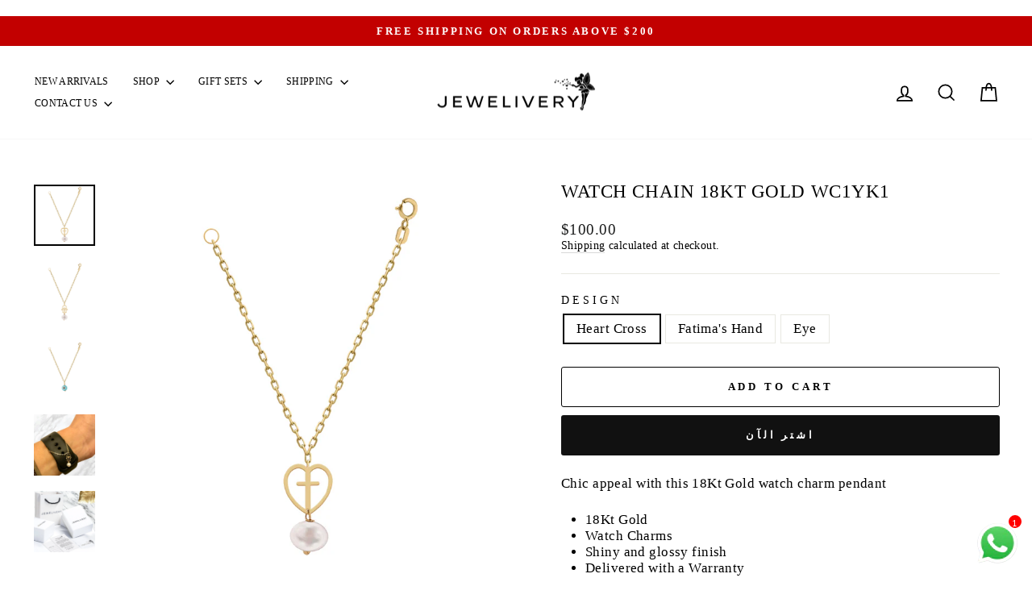

--- FILE ---
content_type: text/html; charset=utf-8
request_url: https://www.jewelivery.com/ar/products/watch-chain-18kt-gold-wc1yk1
body_size: 48837
content:
<!doctype html>
<html class="no-js" lang="ar" dir="ltr">
<head>
 
<meta charset="utf-8">
  <meta http-equiv="X-UA-Compatible" content="IE=edge,chrome=1">
  <meta name="viewport" content="width=device-width,initial-scale=1">
  <meta name="theme-color" content="#111111">
  <link rel="canonical" href="https://www.jewelivery.com/ar/products/watch-chain-18kt-gold-wc1yk1">
  <link rel="preconnect" href="https://cdn.shopify.com" crossorigin>
  <link rel="preconnect" href="https://fonts.shopifycdn.com" crossorigin>
  <link rel="dns-prefetch" href="https://productreviews.shopifycdn.com">
  <link rel="dns-prefetch" href="https://ajax.googleapis.com">
  <link rel="dns-prefetch" href="https://maps.googleapis.com">
  <link rel="dns-prefetch" href="https://maps.gstatic.com"><link rel="shortcut icon" href="//www.jewelivery.com/cdn/shop/files/2020-07-23_2_32x32_a3d0dee8-aeea-4ae4-a25e-8bbc6612e5ac_32x32.webp?v=1686226396" type="image/png" /><title>WATCH CHAIN 18KT GOLD WC1YK1
&ndash; Jewelivery - INT
</title>
<meta name="description" content="Chic appeal with this 18Kt Gold watch charm pendant 18Kt Gold  Watch Charms Shiny and glossy finish Delivered with a Warranty Choose your preferred design Customer service: Our aim is to satisfy all our beloved clients.Cash Refund is valid up to 10 days except for customized or sale items. You may feel free to contact "><meta property="og:site_name" content="Jewelivery - INT">
  <meta property="og:url" content="https://www.jewelivery.com/ar/products/watch-chain-18kt-gold-wc1yk1">
  <meta property="og:title" content="WATCH CHAIN 18KT GOLD WC1YK1">
  <meta property="og:type" content="product">
  <meta property="og:description" content="Chic appeal with this 18Kt Gold watch charm pendant 18Kt Gold  Watch Charms Shiny and glossy finish Delivered with a Warranty Choose your preferred design Customer service: Our aim is to satisfy all our beloved clients.Cash Refund is valid up to 10 days except for customized or sale items. You may feel free to contact "><meta property="og:image" content="http://www.jewelivery.com/cdn/shop/files/32_1b93be9b-d1e5-423b-b0a3-cda9b78f96ff.jpg?v=1739203148">
    <meta property="og:image:secure_url" content="https://www.jewelivery.com/cdn/shop/files/32_1b93be9b-d1e5-423b-b0a3-cda9b78f96ff.jpg?v=1739203148">
    <meta property="og:image:width" content="1000">
    <meta property="og:image:height" content="1000"><meta name="twitter:site" content="@">
  <meta name="twitter:card" content="summary_large_image">
  <meta name="twitter:title" content="WATCH CHAIN 18KT GOLD WC1YK1">
  <meta name="twitter:description" content="Chic appeal with this 18Kt Gold watch charm pendant 18Kt Gold  Watch Charms Shiny and glossy finish Delivered with a Warranty Choose your preferred design Customer service: Our aim is to satisfy all our beloved clients.Cash Refund is valid up to 10 days except for customized or sale items. You may feel free to contact ">
<style data-shopify>
  

  
  
  
</style><link href="//www.jewelivery.com/cdn/shop/t/10/assets/theme.css?v=155098355762326786131769157969" rel="stylesheet" type="text/css" media="all" />
<style data-shopify>:root {
    --typeHeaderPrimary: "New York";
    --typeHeaderFallback: Iowan Old Style, Apple Garamond, Baskerville, Times New Roman, Droid Serif, Times, Source Serif Pro, serif, Apple Color Emoji, Segoe UI Emoji, Segoe UI Symbol;
    --typeHeaderSize: 27px;
    --typeHeaderWeight: 400;
    --typeHeaderLineHeight: 1;
    --typeHeaderSpacing: 0.025em;

    --typeBasePrimary:"New York";
    --typeBaseFallback:Iowan Old Style, Apple Garamond, Baskerville, Times New Roman, Droid Serif, Times, Source Serif Pro, serif, Apple Color Emoji, Segoe UI Emoji, Segoe UI Symbol;
    --typeBaseSize: 17px;
    --typeBaseWeight: 400;
    --typeBaseSpacing: 0.025em;
    --typeBaseLineHeight: 1.2;
    --typeBaselineHeightMinus01: 1.1;

    --typeCollectionTitle: 17px;

    --iconWeight: 4px;
    --iconLinecaps: miter;

    
        --buttonRadius: 3px;
    

    --colorGridOverlayOpacity: 0.1;
    }

    .placeholder-content {
    background-image: linear-gradient(100deg, #ffffff 40%, #f7f7f7 63%, #ffffff 79%);
    }</style><script>
    document.documentElement.className = document.documentElement.className.replace('no-js', 'js');

    window.theme = window.theme || {};
    theme.routes = {
      home: "/ar",
      cart: "/ar/cart.js",
      cartPage: "/ar/cart",
      cartAdd: "/ar/cart/add.js",
      cartChange: "/ar/cart/change.js",
      search: "/ar/search",
      predictiveSearch: "/ar/search/suggest"
    };
    theme.strings = {
      soldOut: "Sold Out",
      unavailable: "Unavailable",
      inStockLabel: "In stock, ready to ship",
      oneStockLabel: "Low stock - [count] item left",
      otherStockLabel: "Low stock - [count] items left",
      willNotShipUntil: "Ready to ship [date]",
      willBeInStockAfter: "Back in stock [date]",
      waitingForStock: "Inventory on the way",
      savePrice: "Save [saved_amount]",
      cartEmpty: "Your cart is currently empty.",
      cartTermsConfirmation: "You must agree with the terms and conditions of sales to check out",
      searchCollections: "Collections",
      searchPages: "Pages",
      searchArticles: "Articles",
      productFrom: "from ",
      maxQuantity: "You can only have [quantity] of [title] in your cart."
    };
    theme.settings = {
      cartType: "drawer",
      isCustomerTemplate: false,
      moneyFormat: "\u003cspan class=mw-price\u003e${{amount}}\u003c\/span\u003e",
      saveType: "dollar",
      productImageSize: "square",
      productImageCover: true,
      predictiveSearch: true,
      predictiveSearchType: null,
      predictiveSearchVendor: false,
      predictiveSearchPrice: false,
      quickView: true,
      themeName: 'Impulse',
      themeVersion: "7.3.4"
    };
  </script>

  <script>window.performance && window.performance.mark && window.performance.mark('shopify.content_for_header.start');</script><meta name="google-site-verification" content="pf8dQwAGYUlC89XErGB1XQ7PUfWB3P35lpbvYRdUpQI">
<meta id="shopify-digital-wallet" name="shopify-digital-wallet" content="/77632962880/digital_wallets/dialog">
<meta name="shopify-checkout-api-token" content="0733b8fe2b34f4dbdf7e15738c25fbd4">
<meta id="in-context-paypal-metadata" data-shop-id="77632962880" data-venmo-supported="false" data-environment="production" data-locale="en_US" data-paypal-v4="true" data-currency="USD">
<link rel="alternate" hreflang="x-default" href="https://www.jewelivery.com/products/watch-chain-18kt-gold-wc1yk1">
<link rel="alternate" hreflang="en" href="https://www.jewelivery.com/products/watch-chain-18kt-gold-wc1yk1">
<link rel="alternate" hreflang="ar" href="https://www.jewelivery.com/ar/products/watch-chain-18kt-gold-wc1yk1">
<link rel="alternate" type="application/json+oembed" href="https://www.jewelivery.com/ar/products/watch-chain-18kt-gold-wc1yk1.oembed">
<script async="async" src="/checkouts/internal/preloads.js?locale=ar-LB"></script>
<script id="shopify-features" type="application/json">{"accessToken":"0733b8fe2b34f4dbdf7e15738c25fbd4","betas":["rich-media-storefront-analytics"],"domain":"www.jewelivery.com","predictiveSearch":true,"shopId":77632962880,"locale":"ar"}</script>
<script>var Shopify = Shopify || {};
Shopify.shop = "jewelivery-int.myshopify.com";
Shopify.locale = "ar";
Shopify.currency = {"active":"USD","rate":"1.0"};
Shopify.country = "LB";
Shopify.theme = {"name":"Original Impulse","id":180229931328,"schema_name":"Impulse","schema_version":"7.3.4","theme_store_id":857,"role":"main"};
Shopify.theme.handle = "null";
Shopify.theme.style = {"id":null,"handle":null};
Shopify.cdnHost = "www.jewelivery.com/cdn";
Shopify.routes = Shopify.routes || {};
Shopify.routes.root = "/ar/";</script>
<script type="module">!function(o){(o.Shopify=o.Shopify||{}).modules=!0}(window);</script>
<script>!function(o){function n(){var o=[];function n(){o.push(Array.prototype.slice.apply(arguments))}return n.q=o,n}var t=o.Shopify=o.Shopify||{};t.loadFeatures=n(),t.autoloadFeatures=n()}(window);</script>
<script id="shop-js-analytics" type="application/json">{"pageType":"product"}</script>
<script defer="defer" async type="module" src="//www.jewelivery.com/cdn/shopifycloud/shop-js/modules/v2/client.init-shop-cart-sync_BT-GjEfc.en.esm.js"></script>
<script defer="defer" async type="module" src="//www.jewelivery.com/cdn/shopifycloud/shop-js/modules/v2/chunk.common_D58fp_Oc.esm.js"></script>
<script defer="defer" async type="module" src="//www.jewelivery.com/cdn/shopifycloud/shop-js/modules/v2/chunk.modal_xMitdFEc.esm.js"></script>
<script type="module">
  await import("//www.jewelivery.com/cdn/shopifycloud/shop-js/modules/v2/client.init-shop-cart-sync_BT-GjEfc.en.esm.js");
await import("//www.jewelivery.com/cdn/shopifycloud/shop-js/modules/v2/chunk.common_D58fp_Oc.esm.js");
await import("//www.jewelivery.com/cdn/shopifycloud/shop-js/modules/v2/chunk.modal_xMitdFEc.esm.js");

  window.Shopify.SignInWithShop?.initShopCartSync?.({"fedCMEnabled":true,"windoidEnabled":true});

</script>
<script>(function() {
  var isLoaded = false;
  function asyncLoad() {
    if (isLoaded) return;
    isLoaded = true;
    var urls = ["https:\/\/cdn.shopify.com\/s\/files\/1\/0033\/3538\/9233\/files\/pushdaddy_a3.js?shop=jewelivery-int.myshopify.com","https:\/\/cdn.shopify.com\/s\/files\/1\/0033\/3538\/9233\/files\/pushdaddy_a3.js?shop=jewelivery-int.myshopify.com","https:\/\/cdn.shopify.com\/s\/files\/1\/0033\/3538\/9233\/files\/pushdaddy_a7_livechat.js?shop=jewelivery-int.myshopify.com","https:\/\/cdn.shopify.com\/s\/files\/1\/0033\/3538\/9233\/files\/pushdaddy_a7_livechat1_new2.js?shop=jewelivery-int.myshopify.com","https:\/\/cdn.shopify.com\/s\/files\/1\/0033\/3538\/9233\/files\/jsfornothingg.js?shop=jewelivery-int.myshopify.com","https:\/\/cdn.shopify.com\/s\/files\/1\/0033\/3538\/9233\/files\/pushdaddy_a7_livechat1_new2.js?v=1707659950\u0026shop=jewelivery-int.myshopify.com","https:\/\/cdn.hextom.com\/js\/ultimatesalesboost.js?shop=jewelivery-int.myshopify.com"];
    for (var i = 0; i < urls.length; i++) {
      var s = document.createElement('script');
      s.type = 'text/javascript';
      s.async = true;
      s.src = urls[i];
      var x = document.getElementsByTagName('script')[0];
      x.parentNode.insertBefore(s, x);
    }
  };
  if(window.attachEvent) {
    window.attachEvent('onload', asyncLoad);
  } else {
    window.addEventListener('load', asyncLoad, false);
  }
})();</script>
<script id="__st">var __st={"a":77632962880,"offset":7200,"reqid":"484b7fda-7943-450a-ac00-314d5e75bb49-1769520752","pageurl":"www.jewelivery.com\/ar\/products\/watch-chain-18kt-gold-wc1yk1","u":"48ed3e3202f6","p":"product","rtyp":"product","rid":8363036639552};</script>
<script>window.ShopifyPaypalV4VisibilityTracking = true;</script>
<script id="captcha-bootstrap">!function(){'use strict';const t='contact',e='account',n='new_comment',o=[[t,t],['blogs',n],['comments',n],[t,'customer']],c=[[e,'customer_login'],[e,'guest_login'],[e,'recover_customer_password'],[e,'create_customer']],r=t=>t.map((([t,e])=>`form[action*='/${t}']:not([data-nocaptcha='true']) input[name='form_type'][value='${e}']`)).join(','),a=t=>()=>t?[...document.querySelectorAll(t)].map((t=>t.form)):[];function s(){const t=[...o],e=r(t);return a(e)}const i='password',u='form_key',d=['recaptcha-v3-token','g-recaptcha-response','h-captcha-response',i],f=()=>{try{return window.sessionStorage}catch{return}},m='__shopify_v',_=t=>t.elements[u];function p(t,e,n=!1){try{const o=window.sessionStorage,c=JSON.parse(o.getItem(e)),{data:r}=function(t){const{data:e,action:n}=t;return t[m]||n?{data:e,action:n}:{data:t,action:n}}(c);for(const[e,n]of Object.entries(r))t.elements[e]&&(t.elements[e].value=n);n&&o.removeItem(e)}catch(o){console.error('form repopulation failed',{error:o})}}const l='form_type',E='cptcha';function T(t){t.dataset[E]=!0}const w=window,h=w.document,L='Shopify',v='ce_forms',y='captcha';let A=!1;((t,e)=>{const n=(g='f06e6c50-85a8-45c8-87d0-21a2b65856fe',I='https://cdn.shopify.com/shopifycloud/storefront-forms-hcaptcha/ce_storefront_forms_captcha_hcaptcha.v1.5.2.iife.js',D={infoText:'Protected by hCaptcha',privacyText:'Privacy',termsText:'Terms'},(t,e,n)=>{const o=w[L][v],c=o.bindForm;if(c)return c(t,g,e,D).then(n);var r;o.q.push([[t,g,e,D],n]),r=I,A||(h.body.append(Object.assign(h.createElement('script'),{id:'captcha-provider',async:!0,src:r})),A=!0)});var g,I,D;w[L]=w[L]||{},w[L][v]=w[L][v]||{},w[L][v].q=[],w[L][y]=w[L][y]||{},w[L][y].protect=function(t,e){n(t,void 0,e),T(t)},Object.freeze(w[L][y]),function(t,e,n,w,h,L){const[v,y,A,g]=function(t,e,n){const i=e?o:[],u=t?c:[],d=[...i,...u],f=r(d),m=r(i),_=r(d.filter((([t,e])=>n.includes(e))));return[a(f),a(m),a(_),s()]}(w,h,L),I=t=>{const e=t.target;return e instanceof HTMLFormElement?e:e&&e.form},D=t=>v().includes(t);t.addEventListener('submit',(t=>{const e=I(t);if(!e)return;const n=D(e)&&!e.dataset.hcaptchaBound&&!e.dataset.recaptchaBound,o=_(e),c=g().includes(e)&&(!o||!o.value);(n||c)&&t.preventDefault(),c&&!n&&(function(t){try{if(!f())return;!function(t){const e=f();if(!e)return;const n=_(t);if(!n)return;const o=n.value;o&&e.removeItem(o)}(t);const e=Array.from(Array(32),(()=>Math.random().toString(36)[2])).join('');!function(t,e){_(t)||t.append(Object.assign(document.createElement('input'),{type:'hidden',name:u})),t.elements[u].value=e}(t,e),function(t,e){const n=f();if(!n)return;const o=[...t.querySelectorAll(`input[type='${i}']`)].map((({name:t})=>t)),c=[...d,...o],r={};for(const[a,s]of new FormData(t).entries())c.includes(a)||(r[a]=s);n.setItem(e,JSON.stringify({[m]:1,action:t.action,data:r}))}(t,e)}catch(e){console.error('failed to persist form',e)}}(e),e.submit())}));const S=(t,e)=>{t&&!t.dataset[E]&&(n(t,e.some((e=>e===t))),T(t))};for(const o of['focusin','change'])t.addEventListener(o,(t=>{const e=I(t);D(e)&&S(e,y())}));const B=e.get('form_key'),M=e.get(l),P=B&&M;t.addEventListener('DOMContentLoaded',(()=>{const t=y();if(P)for(const e of t)e.elements[l].value===M&&p(e,B);[...new Set([...A(),...v().filter((t=>'true'===t.dataset.shopifyCaptcha))])].forEach((e=>S(e,t)))}))}(h,new URLSearchParams(w.location.search),n,t,e,['guest_login'])})(!0,!0)}();</script>
<script integrity="sha256-4kQ18oKyAcykRKYeNunJcIwy7WH5gtpwJnB7kiuLZ1E=" data-source-attribution="shopify.loadfeatures" defer="defer" src="//www.jewelivery.com/cdn/shopifycloud/storefront/assets/storefront/load_feature-a0a9edcb.js" crossorigin="anonymous"></script>
<script data-source-attribution="shopify.dynamic_checkout.dynamic.init">var Shopify=Shopify||{};Shopify.PaymentButton=Shopify.PaymentButton||{isStorefrontPortableWallets:!0,init:function(){window.Shopify.PaymentButton.init=function(){};var t=document.createElement("script");t.src="https://www.jewelivery.com/cdn/shopifycloud/portable-wallets/latest/portable-wallets.ar.js",t.type="module",document.head.appendChild(t)}};
</script>
<script data-source-attribution="shopify.dynamic_checkout.buyer_consent">
  function portableWalletsHideBuyerConsent(e){var t=document.getElementById("shopify-buyer-consent"),n=document.getElementById("shopify-subscription-policy-button");t&&n&&(t.classList.add("hidden"),t.setAttribute("aria-hidden","true"),n.removeEventListener("click",e))}function portableWalletsShowBuyerConsent(e){var t=document.getElementById("shopify-buyer-consent"),n=document.getElementById("shopify-subscription-policy-button");t&&n&&(t.classList.remove("hidden"),t.removeAttribute("aria-hidden"),n.addEventListener("click",e))}window.Shopify?.PaymentButton&&(window.Shopify.PaymentButton.hideBuyerConsent=portableWalletsHideBuyerConsent,window.Shopify.PaymentButton.showBuyerConsent=portableWalletsShowBuyerConsent);
</script>
<script>
  function portableWalletsCleanup(e){e&&e.src&&console.error("Failed to load portable wallets script "+e.src);var t=document.querySelectorAll("shopify-accelerated-checkout .shopify-payment-button__skeleton, shopify-accelerated-checkout-cart .wallet-cart-button__skeleton"),e=document.getElementById("shopify-buyer-consent");for(let e=0;e<t.length;e++)t[e].remove();e&&e.remove()}function portableWalletsNotLoadedAsModule(e){e instanceof ErrorEvent&&"string"==typeof e.message&&e.message.includes("import.meta")&&"string"==typeof e.filename&&e.filename.includes("portable-wallets")&&(window.removeEventListener("error",portableWalletsNotLoadedAsModule),window.Shopify.PaymentButton.failedToLoad=e,"loading"===document.readyState?document.addEventListener("DOMContentLoaded",window.Shopify.PaymentButton.init):window.Shopify.PaymentButton.init())}window.addEventListener("error",portableWalletsNotLoadedAsModule);
</script>

<script type="module" src="https://www.jewelivery.com/cdn/shopifycloud/portable-wallets/latest/portable-wallets.ar.js" onError="portableWalletsCleanup(this)" crossorigin="anonymous"></script>
<script nomodule>
  document.addEventListener("DOMContentLoaded", portableWalletsCleanup);
</script>

<link id="shopify-accelerated-checkout-styles" rel="stylesheet" media="screen" href="https://www.jewelivery.com/cdn/shopifycloud/portable-wallets/latest/accelerated-checkout-backwards-compat.css" crossorigin="anonymous">
<style id="shopify-accelerated-checkout-cart">
        #shopify-buyer-consent {
  margin-top: 1em;
  display: inline-block;
  width: 100%;
}

#shopify-buyer-consent.hidden {
  display: none;
}

#shopify-subscription-policy-button {
  background: none;
  border: none;
  padding: 0;
  text-decoration: underline;
  font-size: inherit;
  cursor: pointer;
}

#shopify-subscription-policy-button::before {
  box-shadow: none;
}

      </style>

<script>window.performance && window.performance.mark && window.performance.mark('shopify.content_for_header.end');</script>

  <script src="//www.jewelivery.com/cdn/shop/t/10/assets/vendor-scripts-v11.js" defer="defer"></script><script src="//www.jewelivery.com/cdn/shop/t/10/assets/theme.js?v=137436199022560166481756210843" defer="defer"></script>
<!-- BEGIN app block: shopify://apps/frequently-bought/blocks/app-embed-block/b1a8cbea-c844-4842-9529-7c62dbab1b1f --><script>
    window.codeblackbelt = window.codeblackbelt || {};
    window.codeblackbelt.shop = window.codeblackbelt.shop || 'jewelivery-int.myshopify.com';
    
        window.codeblackbelt.productId = 8363036639552;</script><script src="//cdn.codeblackbelt.com/widgets/frequently-bought-together/main.min.js?version=2026012715+0200" async></script>
 <!-- END app block --><!-- BEGIN app block: shopify://apps/cozy-country-redirect/blocks/CozyStaticScript/7b44aa65-e072-42a4-8594-17bbfd843785 --><script src="https://cozycountryredirectiii.addons.business/js/eggbox/13551/script_2842b45dc9390f9240b1aa150a31b1ff.js?v=1&sign=2842b45dc9390f9240b1aa150a31b1ff&shop=jewelivery-int.myshopify.com" type='text/javascript'></script>
<!-- END app block --><!-- BEGIN app block: shopify://apps/pushdaddy-whatsapp-chat-api/blocks/app-embed/e3f2054d-bf7b-4e63-8db3-00712592382c -->
  
<script>
   var random_numberyryt = "id" + Math.random().toString(16).slice(2);
</script>

 <div id="shopify-block-placeholder_pdaddychat" class="shopify-block shopify-app-block" data-block-handle="app-embed">
 </div>

<script>
  document.getElementById('shopify-block-placeholder_pdaddychat').id = 'shopify-block-' + random_numberyryt;
if (!window.wwhatsappJs_new2a) {
    try {
        window.wwhatsappJs_new2a = {};
        wwhatsappJs_new2a.WhatsApp_new2a = {
            metafields: {
                shop: "jewelivery-int.myshopify.com",
                settings: {"block_order":["15000190124"],"blocks":{"15000190124":{"disabled":"0","number":"9613897811","name":"Lea M.","label":"Client advisor","avatar":"https://cdn.shopify.com/s/files/1/0033/3538/9233/files/amoiatedf.gif?v=1637917265","online":"0","timezone":"Europe/Rome","cid":"15000190124","ciiid":"153284","sunday":{"enabled":"1","range":"600,360"},"monday":{"enabled":"1","range":"600,360"},"tuesday":{"enabled":"1","range":"600,360"},"wednesday":{"enabled":"1","range":"600,360"},"thursday":{"enabled":"1","range":"600,360"},"friday":{"enabled":"1","range":"600,90"},"saturday":{"enabled":"1","range":"0,1439"},"offline":"Currently Offline. Will be back soon","chat":{"enabled":"1","greeting":"Hello! for Order status, kindly give your order number and enter, for anything else please type message and chat with me"},"message":"Hi, can i have more details about the item under reference number:","page_url":"0"}},"style":{"pattern":"100","customized":{"enabled":"1","color":"#FFFFFF","background":"#102033","background_img":"","svg_color":"","background_img_main":"https://cdn.shopify.com/s/files/1/0033/3538/9233/files/1905.png","button_animation":"","background_pic_header":"","auto_start":"9999000","hide_buttonsx":"0","icon_width":"60","chat_width":"250","border_radius":"50","icon_position":"50","compact_normal":"2","secondary_button":"0","secondary_button_link":"","secondary_text":"","pages_display":"/pages/,/,/collections/,/products/,/cart/,/orders/,/checkouts/,/blogs/,/password/","updown_bottom":"11","labelradius":"10","updown_bottom_m":"20","updown_bottom2":"0","widget_optin":"","leftright_label":"0","updown_share":"30","secondary_button_bgcolor":"#FFFFFF","secondary_button_tcolor":"#0084FF","secondary_button_lcolor":"#0084FF","leftt_rightt":"1","leftt_rightt_sec":"25","animation_count":"onlythree","font_weight":"600","animation_iteration":"3","extend_header_img":"0","font":"Muli","font_size":"16","abandned_cart_enabled":"1","auto_hide_share":"10000000000","auto_hide_chat":"999999999000","final_leftright_second_position":"left","remove_bottom":"1","header_text_color":"","header_bg_color":"#","pushnotifiction":"1","share_icons_display":"Whatsapp","share_size":"40","share_radius":"0","svg_yes":"0","svg_yes_icon":"0","share_trans":"0","what_bg":"","body_bgcolor":"","abandoned_kakkar":"0","shadow_yn":"0","mobile_label_yn":"1","google_ec":"whatsapp_pushdaddy","google_el":"whatsapp_pushdaddy","google_ea":"whatsapp_pushdaddy","fpixel_en":"whatsapp_pushdaddy","insta_username":"","fb_username":"","email_username":"","faq_yn":"0","chatbox_radius":"8","clicktcart_text":"We are 24x7 available for chat. feel free to chat","live_whatsapp":"1","live_whatsapp_mobile":"1","bot_yn":"0","advance_bot":"0","botus":"1","clicktcart_anim_c":"pwapp-onlyonce","clicktcart":"0","ctaction_animation":"pwapp-bounce","order_conf":false,"whatsapp_yn":"0","header_posit_img":"center","remove_bg":"0","img_cntt":"10000000000000000","ordertrack_url":"","chatbox_height":"70","title_textsize":"24","waving_img":"","merged_icons":"0","merged_icons_display":"NO","blink_circle":"1","blink_animation":"pwapp-bounce","blink_circle_color":"#fff","blink_circle_bg":"red","trackingon":"0","chatnow_color":"#000","label_bgcolor":"#fff","faq_color":"black","leftrightclose":"right","header_flat":"1","adddv_bott":"","etext1":"Please introduce yourself","etext2":"Enter your email","etext3":"Send","etext4":"Thank You","etext5":"2000","scaleicon":"1","scaleicon_m":"1","emailpop":"0","signuppopup":"","flyer_chat":"0","flyer_chat_m":"0","flyer_text":"","flyer_img":"","merge_bot_button":"0","wallyn":"0","lang_support":"en"}},"share":{"desktop":{"disabled":"1","position":"left"},"mobile":{"disabled":"1","position":"left"},"style":{"color":"#332007","background":"#FFC229"},"texts":{"button":"Share","message":"CHECK THIS OUT"}},"push_notif":{"headertttext":"Never miss a sale 🛍️","bodytextt":"Subscribe to get updates on new products and exclusive promotions","acceppttextt":"Accept","dennnyyextt":"Deny"},"addtocart":{"style":{"mobile":"0","desktop":"0","replace_yn":"0","but_bgcolor":"","but_tcolor":"","but_fsize":"0","but_radius":"0","button_wid":"0","button_pad":"0","but_bor_col":"","but_bor_wid":"0"},"texts":{"but_label1":"","but_link1":"","but_label2":"","but_link2":""}},"faq_quick_reply":[],"faq_block_order":[],"faq_blocks":[],"faq_texts":{"category":"FAQ Categories","featured":"General questions","search":"Search on Helpdesk","results":"Results for terms","no_results":"Sorry, no results found. Please try another keyword."},"track_url":"https://way2enjoy.com/shopify/1/whatsapp-chat/tracking_1.php","charge":true,"desktop":{"disabled":"0","position":"right","layout":"button_chat"},"mobile":{"disabled":"0","position":"left","layout":"button_chat"},"texts":{"title":"Hi there","description":"Welcome to JEWELIVERY - INT","prefilledt":"Hi, can i have more details about the item under reference number:","note":"Whatsapp only","button":"","button_m":"","bot_tri_button":"Order Status","placeholder":"Send a message","emoji_search":"Search emoji…","emoji_frequently":"Frequently used","emoji_people":"People","emoji_nature":"Nature","emoji_objects":"Objects","emoji_places":"Places","emoji_symbols":"Symbols","emoji_not_found":"No emoji could be found"}},
				
            }
        };
        // Any additional code...
    } catch (e) {
        console.error('An error occurred in the script:', e);
    }
}

  const blocksyyy = wwhatsappJs_new2a.WhatsApp_new2a.metafields.settings.blocks;
for (const blockId in blocksyyy) {
    if (blocksyyy.hasOwnProperty(blockId)) {
        const block = blocksyyy[blockId]; 
        const ciiid_value = block.ciiid;   
        const pdaddy_website = block.websiteee;   

		
		
         localStorage.setItem('pdaddy_ciiid', ciiid_value);
		          localStorage.setItem('pdaddy_website', pdaddy_website);
       // console.log(`Stored ciiid for block ${blockId}: ${ciiid_value}`);
    }
}




</script>






<!-- END app block --><!-- BEGIN app block: shopify://apps/judge-me-reviews/blocks/judgeme_core/61ccd3b1-a9f2-4160-9fe9-4fec8413e5d8 --><!-- Start of Judge.me Core -->






<link rel="dns-prefetch" href="https://cdnwidget.judge.me">
<link rel="dns-prefetch" href="https://cdn.judge.me">
<link rel="dns-prefetch" href="https://cdn1.judge.me">
<link rel="dns-prefetch" href="https://api.judge.me">

<script data-cfasync='false' class='jdgm-settings-script'>window.jdgmSettings={"pagination":5,"disable_web_reviews":false,"badge_no_review_text":"No reviews","badge_n_reviews_text":"{{ n }} review/reviews","hide_badge_preview_if_no_reviews":true,"badge_hide_text":false,"enforce_center_preview_badge":false,"widget_title":"Customer Reviews","widget_open_form_text":"Write a review","widget_close_form_text":"Cancel review","widget_refresh_page_text":"Refresh page","widget_summary_text":"Based on {{ number_of_reviews }} review/reviews","widget_no_review_text":"Be the first to write a review","widget_name_field_text":"Display name","widget_verified_name_field_text":"Verified Name (public)","widget_name_placeholder_text":"Display name","widget_required_field_error_text":"This field is required.","widget_email_field_text":"Email address","widget_verified_email_field_text":"Verified Email (private, can not be edited)","widget_email_placeholder_text":"Your email address","widget_email_field_error_text":"Please enter a valid email address.","widget_rating_field_text":"Rating","widget_review_title_field_text":"Review Title","widget_review_title_placeholder_text":"Give your review a title","widget_review_body_field_text":"Review content","widget_review_body_placeholder_text":"Start writing here...","widget_pictures_field_text":"Picture/Video (optional)","widget_submit_review_text":"Submit Review","widget_submit_verified_review_text":"Submit Verified Review","widget_submit_success_msg_with_auto_publish":"Thank you! Please refresh the page in a few moments to see your review. You can remove or edit your review by logging into \u003ca href='https://judge.me/login' target='_blank' rel='nofollow noopener'\u003eJudge.me\u003c/a\u003e","widget_submit_success_msg_no_auto_publish":"Thank you! Your review will be published as soon as it is approved by the shop admin. You can remove or edit your review by logging into \u003ca href='https://judge.me/login' target='_blank' rel='nofollow noopener'\u003eJudge.me\u003c/a\u003e","widget_show_default_reviews_out_of_total_text":"Showing {{ n_reviews_shown }} out of {{ n_reviews }} reviews.","widget_show_all_link_text":"Show all","widget_show_less_link_text":"Show less","widget_author_said_text":"{{ reviewer_name }} said:","widget_days_text":"{{ n }} days ago","widget_weeks_text":"{{ n }} week/weeks ago","widget_months_text":"{{ n }} month/months ago","widget_years_text":"{{ n }} year/years ago","widget_yesterday_text":"Yesterday","widget_today_text":"Today","widget_replied_text":"\u003e\u003e {{ shop_name }} replied:","widget_read_more_text":"Read more","widget_reviewer_name_as_initial":"","widget_rating_filter_color":"#fbcd0a","widget_rating_filter_see_all_text":"See all reviews","widget_sorting_most_recent_text":"Most Recent","widget_sorting_highest_rating_text":"Highest Rating","widget_sorting_lowest_rating_text":"Lowest Rating","widget_sorting_with_pictures_text":"Only Pictures","widget_sorting_most_helpful_text":"Most Helpful","widget_open_question_form_text":"Ask a question","widget_reviews_subtab_text":"Reviews","widget_questions_subtab_text":"Questions","widget_question_label_text":"Question","widget_answer_label_text":"Answer","widget_question_placeholder_text":"Write your question here","widget_submit_question_text":"Submit Question","widget_question_submit_success_text":"Thank you for your question! We will notify you once it gets answered.","verified_badge_text":"Verified","verified_badge_bg_color":"","verified_badge_text_color":"","verified_badge_placement":"left-of-reviewer-name","widget_review_max_height":"","widget_hide_border":false,"widget_social_share":false,"widget_thumb":false,"widget_review_location_show":false,"widget_location_format":"","all_reviews_include_out_of_store_products":true,"all_reviews_out_of_store_text":"(out of store)","all_reviews_pagination":100,"all_reviews_product_name_prefix_text":"about","enable_review_pictures":true,"enable_question_anwser":false,"widget_theme":"default","review_date_format":"mm/dd/yyyy","default_sort_method":"most-recent","widget_product_reviews_subtab_text":"Product Reviews","widget_shop_reviews_subtab_text":"Shop Reviews","widget_other_products_reviews_text":"Reviews for other products","widget_store_reviews_subtab_text":"Store reviews","widget_no_store_reviews_text":"This store hasn't received any reviews yet","widget_web_restriction_product_reviews_text":"This product hasn't received any reviews yet","widget_no_items_text":"No items found","widget_show_more_text":"Show more","widget_write_a_store_review_text":"Write a Store Review","widget_other_languages_heading":"Reviews in Other Languages","widget_translate_review_text":"Translate review to {{ language }}","widget_translating_review_text":"Translating...","widget_show_original_translation_text":"Show original ({{ language }})","widget_translate_review_failed_text":"Review couldn't be translated.","widget_translate_review_retry_text":"Retry","widget_translate_review_try_again_later_text":"Try again later","show_product_url_for_grouped_product":false,"widget_sorting_pictures_first_text":"Pictures First","show_pictures_on_all_rev_page_mobile":false,"show_pictures_on_all_rev_page_desktop":false,"floating_tab_hide_mobile_install_preference":false,"floating_tab_button_name":"★ Reviews","floating_tab_title":"Let customers speak for us","floating_tab_button_color":"","floating_tab_button_background_color":"","floating_tab_url":"","floating_tab_url_enabled":false,"floating_tab_tab_style":"text","all_reviews_text_badge_text":"Customers rate us {{ shop.metafields.judgeme.all_reviews_rating | round: 1 }}/5 based on {{ shop.metafields.judgeme.all_reviews_count }} reviews.","all_reviews_text_badge_text_branded_style":"{{ shop.metafields.judgeme.all_reviews_rating | round: 1 }} out of 5 stars based on {{ shop.metafields.judgeme.all_reviews_count }} reviews","is_all_reviews_text_badge_a_link":false,"show_stars_for_all_reviews_text_badge":false,"all_reviews_text_badge_url":"","all_reviews_text_style":"text","all_reviews_text_color_style":"judgeme_brand_color","all_reviews_text_color":"#108474","all_reviews_text_show_jm_brand":true,"featured_carousel_show_header":true,"featured_carousel_title":"Let customers speak for us","testimonials_carousel_title":"Customers are saying","videos_carousel_title":"Real customer stories","cards_carousel_title":"Customers are saying","featured_carousel_count_text":"from {{ n }} reviews","featured_carousel_add_link_to_all_reviews_page":false,"featured_carousel_url":"","featured_carousel_show_images":true,"featured_carousel_autoslide_interval":5,"featured_carousel_arrows_on_the_sides":false,"featured_carousel_height":250,"featured_carousel_width":80,"featured_carousel_image_size":0,"featured_carousel_image_height":250,"featured_carousel_arrow_color":"#eeeeee","verified_count_badge_style":"vintage","verified_count_badge_orientation":"horizontal","verified_count_badge_color_style":"judgeme_brand_color","verified_count_badge_color":"#108474","is_verified_count_badge_a_link":false,"verified_count_badge_url":"","verified_count_badge_show_jm_brand":true,"widget_rating_preset_default":5,"widget_first_sub_tab":"product-reviews","widget_show_histogram":true,"widget_histogram_use_custom_color":false,"widget_pagination_use_custom_color":false,"widget_star_use_custom_color":false,"widget_verified_badge_use_custom_color":false,"widget_write_review_use_custom_color":false,"picture_reminder_submit_button":"Upload Pictures","enable_review_videos":false,"mute_video_by_default":false,"widget_sorting_videos_first_text":"Videos First","widget_review_pending_text":"Pending","featured_carousel_items_for_large_screen":3,"social_share_options_order":"Facebook,Twitter","remove_microdata_snippet":true,"disable_json_ld":false,"enable_json_ld_products":false,"preview_badge_show_question_text":false,"preview_badge_no_question_text":"No questions","preview_badge_n_question_text":"{{ number_of_questions }} question/questions","qa_badge_show_icon":false,"qa_badge_position":"same-row","remove_judgeme_branding":false,"widget_add_search_bar":false,"widget_search_bar_placeholder":"Search","widget_sorting_verified_only_text":"Verified only","featured_carousel_theme":"card","featured_carousel_show_rating":true,"featured_carousel_show_title":true,"featured_carousel_show_body":true,"featured_carousel_show_date":false,"featured_carousel_show_reviewer":true,"featured_carousel_show_product":false,"featured_carousel_header_background_color":"#108474","featured_carousel_header_text_color":"#ffffff","featured_carousel_name_product_separator":"reviewed","featured_carousel_full_star_background":"#108474","featured_carousel_empty_star_background":"#dadada","featured_carousel_vertical_theme_background":"#f9fafb","featured_carousel_verified_badge_enable":true,"featured_carousel_verified_badge_color":"#108474","featured_carousel_border_style":"round","featured_carousel_review_line_length_limit":3,"featured_carousel_more_reviews_button_text":"Read more reviews","featured_carousel_view_product_button_text":"View product","all_reviews_page_load_reviews_on":"scroll","all_reviews_page_load_more_text":"Load More Reviews","disable_fb_tab_reviews":false,"enable_ajax_cdn_cache":false,"widget_advanced_speed_features":5,"widget_public_name_text":"displayed publicly like","default_reviewer_name":"John Smith","default_reviewer_name_has_non_latin":true,"widget_reviewer_anonymous":"Anonymous","medals_widget_title":"Judge.me Review Medals","medals_widget_background_color":"#f9fafb","medals_widget_position":"footer_all_pages","medals_widget_border_color":"#f9fafb","medals_widget_verified_text_position":"left","medals_widget_use_monochromatic_version":false,"medals_widget_elements_color":"#108474","show_reviewer_avatar":true,"widget_invalid_yt_video_url_error_text":"Not a YouTube video URL","widget_max_length_field_error_text":"Please enter no more than {0} characters.","widget_show_country_flag":false,"widget_show_collected_via_shop_app":true,"widget_verified_by_shop_badge_style":"light","widget_verified_by_shop_text":"Verified by Shop","widget_show_photo_gallery":false,"widget_load_with_code_splitting":true,"widget_ugc_install_preference":false,"widget_ugc_title":"Made by us, Shared by you","widget_ugc_subtitle":"Tag us to see your picture featured in our page","widget_ugc_arrows_color":"#ffffff","widget_ugc_primary_button_text":"Buy Now","widget_ugc_primary_button_background_color":"#108474","widget_ugc_primary_button_text_color":"#ffffff","widget_ugc_primary_button_border_width":"0","widget_ugc_primary_button_border_style":"none","widget_ugc_primary_button_border_color":"#108474","widget_ugc_primary_button_border_radius":"25","widget_ugc_secondary_button_text":"Load More","widget_ugc_secondary_button_background_color":"#ffffff","widget_ugc_secondary_button_text_color":"#108474","widget_ugc_secondary_button_border_width":"2","widget_ugc_secondary_button_border_style":"solid","widget_ugc_secondary_button_border_color":"#108474","widget_ugc_secondary_button_border_radius":"25","widget_ugc_reviews_button_text":"View Reviews","widget_ugc_reviews_button_background_color":"#ffffff","widget_ugc_reviews_button_text_color":"#108474","widget_ugc_reviews_button_border_width":"2","widget_ugc_reviews_button_border_style":"solid","widget_ugc_reviews_button_border_color":"#108474","widget_ugc_reviews_button_border_radius":"25","widget_ugc_reviews_button_link_to":"judgeme-reviews-page","widget_ugc_show_post_date":true,"widget_ugc_max_width":"800","widget_rating_metafield_value_type":true,"widget_primary_color":"#108474","widget_enable_secondary_color":false,"widget_secondary_color":"#edf5f5","widget_summary_average_rating_text":"{{ average_rating }} out of 5","widget_media_grid_title":"Customer photos \u0026 videos","widget_media_grid_see_more_text":"See more","widget_round_style":false,"widget_show_product_medals":true,"widget_verified_by_judgeme_text":"Verified by Judge.me","widget_show_store_medals":true,"widget_verified_by_judgeme_text_in_store_medals":"Verified by Judge.me","widget_media_field_exceed_quantity_message":"Sorry, we can only accept {{ max_media }} for one review.","widget_media_field_exceed_limit_message":"{{ file_name }} is too large, please select a {{ media_type }} less than {{ size_limit }}MB.","widget_review_submitted_text":"Review Submitted!","widget_question_submitted_text":"Question Submitted!","widget_close_form_text_question":"Cancel","widget_write_your_answer_here_text":"Write your answer here","widget_enabled_branded_link":true,"widget_show_collected_by_judgeme":true,"widget_reviewer_name_color":"","widget_write_review_text_color":"","widget_write_review_bg_color":"","widget_collected_by_judgeme_text":"collected by Judge.me","widget_pagination_type":"standard","widget_load_more_text":"Load More","widget_load_more_color":"#108474","widget_full_review_text":"Full Review","widget_read_more_reviews_text":"Read More Reviews","widget_read_questions_text":"Read Questions","widget_questions_and_answers_text":"Questions \u0026 Answers","widget_verified_by_text":"Verified by","widget_verified_text":"Verified","widget_number_of_reviews_text":"{{ number_of_reviews }} reviews","widget_back_button_text":"Back","widget_next_button_text":"Next","widget_custom_forms_filter_button":"Filters","custom_forms_style":"horizontal","widget_show_review_information":false,"how_reviews_are_collected":"How reviews are collected?","widget_show_review_keywords":false,"widget_gdpr_statement":"How we use your data: We'll only contact you about the review you left, and only if necessary. By submitting your review, you agree to Judge.me's \u003ca href='https://judge.me/terms' target='_blank' rel='nofollow noopener'\u003eterms\u003c/a\u003e, \u003ca href='https://judge.me/privacy' target='_blank' rel='nofollow noopener'\u003eprivacy\u003c/a\u003e and \u003ca href='https://judge.me/content-policy' target='_blank' rel='nofollow noopener'\u003econtent\u003c/a\u003e policies.","widget_multilingual_sorting_enabled":false,"widget_translate_review_content_enabled":false,"widget_translate_review_content_method":"manual","popup_widget_review_selection":"automatically_with_pictures","popup_widget_round_border_style":true,"popup_widget_show_title":true,"popup_widget_show_body":true,"popup_widget_show_reviewer":false,"popup_widget_show_product":true,"popup_widget_show_pictures":true,"popup_widget_use_review_picture":true,"popup_widget_show_on_home_page":true,"popup_widget_show_on_product_page":true,"popup_widget_show_on_collection_page":true,"popup_widget_show_on_cart_page":true,"popup_widget_position":"bottom_left","popup_widget_first_review_delay":5,"popup_widget_duration":5,"popup_widget_interval":5,"popup_widget_review_count":5,"popup_widget_hide_on_mobile":true,"review_snippet_widget_round_border_style":true,"review_snippet_widget_card_color":"#FFFFFF","review_snippet_widget_slider_arrows_background_color":"#FFFFFF","review_snippet_widget_slider_arrows_color":"#000000","review_snippet_widget_star_color":"#108474","show_product_variant":false,"all_reviews_product_variant_label_text":"Variant: ","widget_show_verified_branding":true,"widget_ai_summary_title":"Customers say","widget_ai_summary_disclaimer":"AI-powered review summary based on recent customer reviews","widget_show_ai_summary":false,"widget_show_ai_summary_bg":false,"widget_show_review_title_input":true,"redirect_reviewers_invited_via_email":"review_widget","request_store_review_after_product_review":false,"request_review_other_products_in_order":false,"review_form_color_scheme":"default","review_form_corner_style":"square","review_form_star_color":{},"review_form_text_color":"#333333","review_form_background_color":"#ffffff","review_form_field_background_color":"#fafafa","review_form_button_color":{},"review_form_button_text_color":"#ffffff","review_form_modal_overlay_color":"#000000","review_content_screen_title_text":"How would you rate this product?","review_content_introduction_text":"We would love it if you would share a bit about your experience.","store_review_form_title_text":"How would you rate this store?","store_review_form_introduction_text":"We would love it if you would share a bit about your experience.","show_review_guidance_text":true,"one_star_review_guidance_text":"Poor","five_star_review_guidance_text":"Great","customer_information_screen_title_text":"About you","customer_information_introduction_text":"Please tell us more about you.","custom_questions_screen_title_text":"Your experience in more detail","custom_questions_introduction_text":"Here are a few questions to help us understand more about your experience.","review_submitted_screen_title_text":"Thanks for your review!","review_submitted_screen_thank_you_text":"We are processing it and it will appear on the store soon.","review_submitted_screen_email_verification_text":"Please confirm your email by clicking the link we just sent you. This helps us keep reviews authentic.","review_submitted_request_store_review_text":"Would you like to share your experience of shopping with us?","review_submitted_review_other_products_text":"Would you like to review these products?","store_review_screen_title_text":"Would you like to share your experience of shopping with us?","store_review_introduction_text":"We value your feedback and use it to improve. Please share any thoughts or suggestions you have.","reviewer_media_screen_title_picture_text":"Share a picture","reviewer_media_introduction_picture_text":"Upload a photo to support your review.","reviewer_media_screen_title_video_text":"Share a video","reviewer_media_introduction_video_text":"Upload a video to support your review.","reviewer_media_screen_title_picture_or_video_text":"Share a picture or video","reviewer_media_introduction_picture_or_video_text":"Upload a photo or video to support your review.","reviewer_media_youtube_url_text":"Paste your Youtube URL here","advanced_settings_next_step_button_text":"Next","advanced_settings_close_review_button_text":"Close","modal_write_review_flow":false,"write_review_flow_required_text":"Required","write_review_flow_privacy_message_text":"We respect your privacy.","write_review_flow_anonymous_text":"Post review as anonymous","write_review_flow_visibility_text":"This won't be visible to other customers.","write_review_flow_multiple_selection_help_text":"Select as many as you like","write_review_flow_single_selection_help_text":"Select one option","write_review_flow_required_field_error_text":"This field is required","write_review_flow_invalid_email_error_text":"Please enter a valid email address","write_review_flow_max_length_error_text":"Max. {{ max_length }} characters.","write_review_flow_media_upload_text":"\u003cb\u003eClick to upload\u003c/b\u003e or drag and drop","write_review_flow_gdpr_statement":"We'll only contact you about your review if necessary. By submitting your review, you agree to our \u003ca href='https://judge.me/terms' target='_blank' rel='nofollow noopener'\u003eterms and conditions\u003c/a\u003e and \u003ca href='https://judge.me/privacy' target='_blank' rel='nofollow noopener'\u003eprivacy policy\u003c/a\u003e.","rating_only_reviews_enabled":false,"show_negative_reviews_help_screen":false,"new_review_flow_help_screen_rating_threshold":3,"negative_review_resolution_screen_title_text":"Tell us more","negative_review_resolution_text":"Your experience matters to us. If there were issues with your purchase, we're here to help. Feel free to reach out to us, we'd love the opportunity to make things right.","negative_review_resolution_button_text":"Contact us","negative_review_resolution_proceed_with_review_text":"Leave a review","negative_review_resolution_subject":"Issue with purchase from {{ shop_name }}.{{ order_name }}","preview_badge_collection_page_install_status":false,"widget_review_custom_css":"","preview_badge_custom_css":"","preview_badge_stars_count":"5-stars","featured_carousel_custom_css":"","floating_tab_custom_css":"","all_reviews_widget_custom_css":"","medals_widget_custom_css":"","verified_badge_custom_css":"","all_reviews_text_custom_css":"","transparency_badges_collected_via_store_invite":false,"transparency_badges_from_another_provider":false,"transparency_badges_collected_from_store_visitor":false,"transparency_badges_collected_by_verified_review_provider":false,"transparency_badges_earned_reward":false,"transparency_badges_collected_via_store_invite_text":"Review collected via store invitation","transparency_badges_from_another_provider_text":"Review collected from another provider","transparency_badges_collected_from_store_visitor_text":"Review collected from a store visitor","transparency_badges_written_in_google_text":"Review written in Google","transparency_badges_written_in_etsy_text":"Review written in Etsy","transparency_badges_written_in_shop_app_text":"Review written in Shop App","transparency_badges_earned_reward_text":"Review earned a reward for future purchase","product_review_widget_per_page":10,"widget_store_review_label_text":"Review about the store","checkout_comment_extension_title_on_product_page":"Customer Comments","checkout_comment_extension_num_latest_comment_show":5,"checkout_comment_extension_format":"name_and_timestamp","checkout_comment_customer_name":"last_initial","checkout_comment_comment_notification":true,"preview_badge_collection_page_install_preference":false,"preview_badge_home_page_install_preference":false,"preview_badge_product_page_install_preference":false,"review_widget_install_preference":"","review_carousel_install_preference":false,"floating_reviews_tab_install_preference":"none","verified_reviews_count_badge_install_preference":false,"all_reviews_text_install_preference":false,"review_widget_best_location":false,"judgeme_medals_install_preference":false,"review_widget_revamp_enabled":false,"review_widget_qna_enabled":false,"review_widget_header_theme":"minimal","review_widget_widget_title_enabled":true,"review_widget_header_text_size":"medium","review_widget_header_text_weight":"regular","review_widget_average_rating_style":"compact","review_widget_bar_chart_enabled":true,"review_widget_bar_chart_type":"numbers","review_widget_bar_chart_style":"standard","review_widget_expanded_media_gallery_enabled":false,"review_widget_reviews_section_theme":"standard","review_widget_image_style":"thumbnails","review_widget_review_image_ratio":"square","review_widget_stars_size":"medium","review_widget_verified_badge":"standard_text","review_widget_review_title_text_size":"medium","review_widget_review_text_size":"medium","review_widget_review_text_length":"medium","review_widget_number_of_columns_desktop":3,"review_widget_carousel_transition_speed":5,"review_widget_custom_questions_answers_display":"always","review_widget_button_text_color":"#FFFFFF","review_widget_text_color":"#000000","review_widget_lighter_text_color":"#7B7B7B","review_widget_corner_styling":"soft","review_widget_review_word_singular":"review","review_widget_review_word_plural":"reviews","review_widget_voting_label":"Helpful?","review_widget_shop_reply_label":"Reply from {{ shop_name }}:","review_widget_filters_title":"Filters","qna_widget_question_word_singular":"Question","qna_widget_question_word_plural":"Questions","qna_widget_answer_reply_label":"Answer from {{ answerer_name }}:","qna_content_screen_title_text":"Ask a question about this product","qna_widget_question_required_field_error_text":"Please enter your question.","qna_widget_flow_gdpr_statement":"We'll only contact you about your question if necessary. By submitting your question, you agree to our \u003ca href='https://judge.me/terms' target='_blank' rel='nofollow noopener'\u003eterms and conditions\u003c/a\u003e and \u003ca href='https://judge.me/privacy' target='_blank' rel='nofollow noopener'\u003eprivacy policy\u003c/a\u003e.","qna_widget_question_submitted_text":"Thanks for your question!","qna_widget_close_form_text_question":"Close","qna_widget_question_submit_success_text":"We’ll notify you by email when your question is answered.","all_reviews_widget_v2025_enabled":false,"all_reviews_widget_v2025_header_theme":"default","all_reviews_widget_v2025_widget_title_enabled":true,"all_reviews_widget_v2025_header_text_size":"medium","all_reviews_widget_v2025_header_text_weight":"regular","all_reviews_widget_v2025_average_rating_style":"compact","all_reviews_widget_v2025_bar_chart_enabled":true,"all_reviews_widget_v2025_bar_chart_type":"numbers","all_reviews_widget_v2025_bar_chart_style":"standard","all_reviews_widget_v2025_expanded_media_gallery_enabled":false,"all_reviews_widget_v2025_show_store_medals":true,"all_reviews_widget_v2025_show_photo_gallery":true,"all_reviews_widget_v2025_show_review_keywords":false,"all_reviews_widget_v2025_show_ai_summary":false,"all_reviews_widget_v2025_show_ai_summary_bg":false,"all_reviews_widget_v2025_add_search_bar":false,"all_reviews_widget_v2025_default_sort_method":"most-recent","all_reviews_widget_v2025_reviews_per_page":10,"all_reviews_widget_v2025_reviews_section_theme":"default","all_reviews_widget_v2025_image_style":"thumbnails","all_reviews_widget_v2025_review_image_ratio":"square","all_reviews_widget_v2025_stars_size":"medium","all_reviews_widget_v2025_verified_badge":"bold_badge","all_reviews_widget_v2025_review_title_text_size":"medium","all_reviews_widget_v2025_review_text_size":"medium","all_reviews_widget_v2025_review_text_length":"medium","all_reviews_widget_v2025_number_of_columns_desktop":3,"all_reviews_widget_v2025_carousel_transition_speed":5,"all_reviews_widget_v2025_custom_questions_answers_display":"always","all_reviews_widget_v2025_show_product_variant":false,"all_reviews_widget_v2025_show_reviewer_avatar":true,"all_reviews_widget_v2025_reviewer_name_as_initial":"","all_reviews_widget_v2025_review_location_show":false,"all_reviews_widget_v2025_location_format":"","all_reviews_widget_v2025_show_country_flag":false,"all_reviews_widget_v2025_verified_by_shop_badge_style":"light","all_reviews_widget_v2025_social_share":false,"all_reviews_widget_v2025_social_share_options_order":"Facebook,Twitter,LinkedIn,Pinterest","all_reviews_widget_v2025_pagination_type":"standard","all_reviews_widget_v2025_button_text_color":"#FFFFFF","all_reviews_widget_v2025_text_color":"#000000","all_reviews_widget_v2025_lighter_text_color":"#7B7B7B","all_reviews_widget_v2025_corner_styling":"soft","all_reviews_widget_v2025_title":"Customer reviews","all_reviews_widget_v2025_ai_summary_title":"Customers say about this store","all_reviews_widget_v2025_no_review_text":"Be the first to write a review","platform":"shopify","branding_url":"https://app.judge.me/reviews","branding_text":"Powered by Judge.me","locale":"en","reply_name":"Jewelivery - INT","widget_version":"3.0","footer":true,"autopublish":true,"review_dates":true,"enable_custom_form":false,"shop_locale":"en","enable_multi_locales_translations":false,"show_review_title_input":true,"review_verification_email_status":"always","can_be_branded":false,"reply_name_text":"Jewelivery - INT"};</script> <style class='jdgm-settings-style'>.jdgm-xx{left:0}:root{--jdgm-primary-color: #108474;--jdgm-secondary-color: rgba(16,132,116,0.1);--jdgm-star-color: #108474;--jdgm-write-review-text-color: white;--jdgm-write-review-bg-color: #108474;--jdgm-paginate-color: #108474;--jdgm-border-radius: 0;--jdgm-reviewer-name-color: #108474}.jdgm-histogram__bar-content{background-color:#108474}.jdgm-rev[data-verified-buyer=true] .jdgm-rev__icon.jdgm-rev__icon:after,.jdgm-rev__buyer-badge.jdgm-rev__buyer-badge{color:white;background-color:#108474}.jdgm-review-widget--small .jdgm-gallery.jdgm-gallery .jdgm-gallery__thumbnail-link:nth-child(8) .jdgm-gallery__thumbnail-wrapper.jdgm-gallery__thumbnail-wrapper:before{content:"See more"}@media only screen and (min-width: 768px){.jdgm-gallery.jdgm-gallery .jdgm-gallery__thumbnail-link:nth-child(8) .jdgm-gallery__thumbnail-wrapper.jdgm-gallery__thumbnail-wrapper:before{content:"See more"}}.jdgm-prev-badge[data-average-rating='0.00']{display:none !important}.jdgm-author-all-initials{display:none !important}.jdgm-author-last-initial{display:none !important}.jdgm-rev-widg__title{visibility:hidden}.jdgm-rev-widg__summary-text{visibility:hidden}.jdgm-prev-badge__text{visibility:hidden}.jdgm-rev__prod-link-prefix:before{content:'about'}.jdgm-rev__variant-label:before{content:'Variant: '}.jdgm-rev__out-of-store-text:before{content:'(out of store)'}@media only screen and (min-width: 768px){.jdgm-rev__pics .jdgm-rev_all-rev-page-picture-separator,.jdgm-rev__pics .jdgm-rev__product-picture{display:none}}@media only screen and (max-width: 768px){.jdgm-rev__pics .jdgm-rev_all-rev-page-picture-separator,.jdgm-rev__pics .jdgm-rev__product-picture{display:none}}.jdgm-preview-badge[data-template="product"]{display:none !important}.jdgm-preview-badge[data-template="collection"]{display:none !important}.jdgm-preview-badge[data-template="index"]{display:none !important}.jdgm-review-widget[data-from-snippet="true"]{display:none !important}.jdgm-verified-count-badget[data-from-snippet="true"]{display:none !important}.jdgm-carousel-wrapper[data-from-snippet="true"]{display:none !important}.jdgm-all-reviews-text[data-from-snippet="true"]{display:none !important}.jdgm-medals-section[data-from-snippet="true"]{display:none !important}.jdgm-ugc-media-wrapper[data-from-snippet="true"]{display:none !important}.jdgm-rev__transparency-badge[data-badge-type="review_collected_via_store_invitation"]{display:none !important}.jdgm-rev__transparency-badge[data-badge-type="review_collected_from_another_provider"]{display:none !important}.jdgm-rev__transparency-badge[data-badge-type="review_collected_from_store_visitor"]{display:none !important}.jdgm-rev__transparency-badge[data-badge-type="review_written_in_etsy"]{display:none !important}.jdgm-rev__transparency-badge[data-badge-type="review_written_in_google_business"]{display:none !important}.jdgm-rev__transparency-badge[data-badge-type="review_written_in_shop_app"]{display:none !important}.jdgm-rev__transparency-badge[data-badge-type="review_earned_for_future_purchase"]{display:none !important}.jdgm-review-snippet-widget .jdgm-rev-snippet-widget__cards-container .jdgm-rev-snippet-card{border-radius:8px;background:#fff}.jdgm-review-snippet-widget .jdgm-rev-snippet-widget__cards-container .jdgm-rev-snippet-card__rev-rating .jdgm-star{color:#108474}.jdgm-review-snippet-widget .jdgm-rev-snippet-widget__prev-btn,.jdgm-review-snippet-widget .jdgm-rev-snippet-widget__next-btn{border-radius:50%;background:#fff}.jdgm-review-snippet-widget .jdgm-rev-snippet-widget__prev-btn>svg,.jdgm-review-snippet-widget .jdgm-rev-snippet-widget__next-btn>svg{fill:#000}.jdgm-full-rev-modal.rev-snippet-widget .jm-mfp-container .jm-mfp-content,.jdgm-full-rev-modal.rev-snippet-widget .jm-mfp-container .jdgm-full-rev__icon,.jdgm-full-rev-modal.rev-snippet-widget .jm-mfp-container .jdgm-full-rev__pic-img,.jdgm-full-rev-modal.rev-snippet-widget .jm-mfp-container .jdgm-full-rev__reply{border-radius:8px}.jdgm-full-rev-modal.rev-snippet-widget .jm-mfp-container .jdgm-full-rev[data-verified-buyer="true"] .jdgm-full-rev__icon::after{border-radius:8px}.jdgm-full-rev-modal.rev-snippet-widget .jm-mfp-container .jdgm-full-rev .jdgm-rev__buyer-badge{border-radius:calc( 8px / 2 )}.jdgm-full-rev-modal.rev-snippet-widget .jm-mfp-container .jdgm-full-rev .jdgm-full-rev__replier::before{content:'Jewelivery - INT'}.jdgm-full-rev-modal.rev-snippet-widget .jm-mfp-container .jdgm-full-rev .jdgm-full-rev__product-button{border-radius:calc( 8px * 6 )}
</style> <style class='jdgm-settings-style'></style>

  
  
  
  <style class='jdgm-miracle-styles'>
  @-webkit-keyframes jdgm-spin{0%{-webkit-transform:rotate(0deg);-ms-transform:rotate(0deg);transform:rotate(0deg)}100%{-webkit-transform:rotate(359deg);-ms-transform:rotate(359deg);transform:rotate(359deg)}}@keyframes jdgm-spin{0%{-webkit-transform:rotate(0deg);-ms-transform:rotate(0deg);transform:rotate(0deg)}100%{-webkit-transform:rotate(359deg);-ms-transform:rotate(359deg);transform:rotate(359deg)}}@font-face{font-family:'JudgemeStar';src:url("[data-uri]") format("woff");font-weight:normal;font-style:normal}.jdgm-star{font-family:'JudgemeStar';display:inline !important;text-decoration:none !important;padding:0 4px 0 0 !important;margin:0 !important;font-weight:bold;opacity:1;-webkit-font-smoothing:antialiased;-moz-osx-font-smoothing:grayscale}.jdgm-star:hover{opacity:1}.jdgm-star:last-of-type{padding:0 !important}.jdgm-star.jdgm--on:before{content:"\e000"}.jdgm-star.jdgm--off:before{content:"\e001"}.jdgm-star.jdgm--half:before{content:"\e002"}.jdgm-widget *{margin:0;line-height:1.4;-webkit-box-sizing:border-box;-moz-box-sizing:border-box;box-sizing:border-box;-webkit-overflow-scrolling:touch}.jdgm-hidden{display:none !important;visibility:hidden !important}.jdgm-temp-hidden{display:none}.jdgm-spinner{width:40px;height:40px;margin:auto;border-radius:50%;border-top:2px solid #eee;border-right:2px solid #eee;border-bottom:2px solid #eee;border-left:2px solid #ccc;-webkit-animation:jdgm-spin 0.8s infinite linear;animation:jdgm-spin 0.8s infinite linear}.jdgm-prev-badge{display:block !important}

</style>


  
  
   


<script data-cfasync='false' class='jdgm-script'>
!function(e){window.jdgm=window.jdgm||{},jdgm.CDN_HOST="https://cdnwidget.judge.me/",jdgm.CDN_HOST_ALT="https://cdn2.judge.me/cdn/widget_frontend/",jdgm.API_HOST="https://api.judge.me/",jdgm.CDN_BASE_URL="https://cdn.shopify.com/extensions/019bff58-8392-7ea4-bee6-a7c1ea39eeac/judgeme-extensions-317/assets/",
jdgm.docReady=function(d){(e.attachEvent?"complete"===e.readyState:"loading"!==e.readyState)?
setTimeout(d,0):e.addEventListener("DOMContentLoaded",d)},jdgm.loadCSS=function(d,t,o,a){
!o&&jdgm.loadCSS.requestedUrls.indexOf(d)>=0||(jdgm.loadCSS.requestedUrls.push(d),
(a=e.createElement("link")).rel="stylesheet",a.class="jdgm-stylesheet",a.media="nope!",
a.href=d,a.onload=function(){this.media="all",t&&setTimeout(t)},e.body.appendChild(a))},
jdgm.loadCSS.requestedUrls=[],jdgm.loadJS=function(e,d){var t=new XMLHttpRequest;
t.onreadystatechange=function(){4===t.readyState&&(Function(t.response)(),d&&d(t.response))},
t.open("GET",e),t.onerror=function(){if(e.indexOf(jdgm.CDN_HOST)===0&&jdgm.CDN_HOST_ALT!==jdgm.CDN_HOST){var f=e.replace(jdgm.CDN_HOST,jdgm.CDN_HOST_ALT);jdgm.loadJS(f,d)}},t.send()},jdgm.docReady((function(){(window.jdgmLoadCSS||e.querySelectorAll(
".jdgm-widget, .jdgm-all-reviews-page").length>0)&&(jdgmSettings.widget_load_with_code_splitting?
parseFloat(jdgmSettings.widget_version)>=3?jdgm.loadCSS(jdgm.CDN_HOST+"widget_v3/base.css"):
jdgm.loadCSS(jdgm.CDN_HOST+"widget/base.css"):jdgm.loadCSS(jdgm.CDN_HOST+"shopify_v2.css"),
jdgm.loadJS(jdgm.CDN_HOST+"loa"+"der.js"))}))}(document);
</script>
<noscript><link rel="stylesheet" type="text/css" media="all" href="https://cdnwidget.judge.me/shopify_v2.css"></noscript>

<!-- BEGIN app snippet: theme_fix_tags --><script>
  (function() {
    var jdgmThemeFixes = null;
    if (!jdgmThemeFixes) return;
    var thisThemeFix = jdgmThemeFixes[Shopify.theme.id];
    if (!thisThemeFix) return;

    if (thisThemeFix.html) {
      document.addEventListener("DOMContentLoaded", function() {
        var htmlDiv = document.createElement('div');
        htmlDiv.classList.add('jdgm-theme-fix-html');
        htmlDiv.innerHTML = thisThemeFix.html;
        document.body.append(htmlDiv);
      });
    };

    if (thisThemeFix.css) {
      var styleTag = document.createElement('style');
      styleTag.classList.add('jdgm-theme-fix-style');
      styleTag.innerHTML = thisThemeFix.css;
      document.head.append(styleTag);
    };

    if (thisThemeFix.js) {
      var scriptTag = document.createElement('script');
      scriptTag.classList.add('jdgm-theme-fix-script');
      scriptTag.innerHTML = thisThemeFix.js;
      document.head.append(scriptTag);
    };
  })();
</script>
<!-- END app snippet -->
<!-- End of Judge.me Core -->



<!-- END app block --><!-- BEGIN app block: shopify://apps/ecomposer-builder/blocks/app-embed/a0fc26e1-7741-4773-8b27-39389b4fb4a0 --><!-- DNS Prefetch & Preconnect -->
<link rel="preconnect" href="https://cdn.ecomposer.app" crossorigin>
<link rel="dns-prefetch" href="https://cdn.ecomposer.app">

<link rel="prefetch" href="https://cdn.ecomposer.app/vendors/css/ecom-swiper@11.css" as="style">
<link rel="prefetch" href="https://cdn.ecomposer.app/vendors/js/ecom-swiper@11.0.5.js" as="script">
<link rel="prefetch" href="https://cdn.ecomposer.app/vendors/js/ecom_modal.js" as="script">

<!-- Global CSS --><!--ECOM-EMBED-->
  <style id="ecom-global-css" class="ecom-global-css">/**ECOM-INSERT-CSS**/.ecom-section > div.core__row--columns{max-width: 1200px;}.ecom-column>div.core__column--wrapper{padding: 20px;}div.core__blocks--body>div.ecom-block.elmspace:not(:first-child){margin-top: 20px;}:root{--ecom-global-container-width:1200px;--ecom-global-colunm-gap:20px;--ecom-global-elements-space:20px;--ecom-global-colors-primary:#ffffff;--ecom-global-colors-secondary:#ffffff;--ecom-global-colors-text:#ffffff;--ecom-global-colors-accent:#ffffff;--ecom-global-typography-h1-font-weight:600;--ecom-global-typography-h1-font-size:72px;--ecom-global-typography-h1-line-height:90px;--ecom-global-typography-h1-letter-spacing:-0.02em;--ecom-global-typography-h2-font-weight:600;--ecom-global-typography-h2-font-size:60px;--ecom-global-typography-h2-line-height:72px;--ecom-global-typography-h2-letter-spacing:-0.02em;--ecom-global-typography-h3-font-weight:600;--ecom-global-typography-h3-font-size:48px;--ecom-global-typography-h3-line-height:60px;--ecom-global-typography-h3-letter-spacing:-0.02em;--ecom-global-typography-h4-font-weight:600;--ecom-global-typography-h4-font-size:36px;--ecom-global-typography-h4-line-height:44px;--ecom-global-typography-h4-letter-spacing:-0.02em;--ecom-global-typography-h5-font-weight:600;--ecom-global-typography-h5-font-size:30px;--ecom-global-typography-h5-line-height:38px;--ecom-global-typography-h6-font-weight:600;--ecom-global-typography-h6-font-size:24px;--ecom-global-typography-h6-line-height:32px;--ecom-global-typography-h7-font-weight:400;--ecom-global-typography-h7-font-size:18px;--ecom-global-typography-h7-line-height:28px;}</style>
  <!--/ECOM-EMBED--><!-- Custom CSS & JS --><!-- Open Graph Meta Tags for Pages --><!-- Critical Inline Styles -->
<style class="ecom-theme-helper">.ecom-animation{opacity:0}.ecom-animation.animate,.ecom-animation.ecom-animated{opacity:1}.ecom-cart-popup{display:grid;position:fixed;inset:0;z-index:9999999;align-content:center;padding:5px;justify-content:center;align-items:center;justify-items:center}.ecom-cart-popup::before{content:' ';position:absolute;background:#e5e5e5b3;inset:0}.ecom-ajax-loading{cursor:not-allowed;pointer-events:none;opacity:.6}#ecom-toast{visibility:hidden;max-width:50px;height:60px;margin:auto;background-color:#333;color:#fff;text-align:center;border-radius:2px;position:fixed;z-index:1;left:0;right:0;bottom:30px;font-size:17px;display:grid;grid-template-columns:50px auto;align-items:center;justify-content:start;align-content:center;justify-items:start}#ecom-toast.ecom-toast-show{visibility:visible;animation:ecomFadein .5s,ecomExpand .5s .5s,ecomStay 3s 1s,ecomShrink .5s 4s,ecomFadeout .5s 4.5s}#ecom-toast #ecom-toast-icon{width:50px;height:100%;box-sizing:border-box;background-color:#111;color:#fff;padding:5px}#ecom-toast .ecom-toast-icon-svg{width:100%;height:100%;position:relative;vertical-align:middle;margin:auto;text-align:center}#ecom-toast #ecom-toast-desc{color:#fff;padding:16px;overflow:hidden;white-space:nowrap}@media(max-width:768px){#ecom-toast #ecom-toast-desc{white-space:normal;min-width:250px}#ecom-toast{height:auto;min-height:60px}}.ecom__column-full-height{height:100%}@keyframes ecomFadein{from{bottom:0;opacity:0}to{bottom:30px;opacity:1}}@keyframes ecomExpand{from{min-width:50px}to{min-width:var(--ecom-max-width)}}@keyframes ecomStay{from{min-width:var(--ecom-max-width)}to{min-width:var(--ecom-max-width)}}@keyframes ecomShrink{from{min-width:var(--ecom-max-width)}to{min-width:50px}}@keyframes ecomFadeout{from{bottom:30px;opacity:1}to{bottom:60px;opacity:0}}</style>


<!-- EComposer Config Script -->
<script id="ecom-theme-helpers" async>
window.EComposer=window.EComposer||{};(function(){if(!this.configs)this.configs={};this.configs.ajax_cart={enable:false};this.customer=false;this.proxy_path='/apps/ecomposer-visual-page-builder';
this.popupScriptUrl='https://cdn.shopify.com/extensions/019bfe8c-eeff-7260-b79e-6c61fc9e2a64/ecomposer-96/assets/ecom_popup.js';
this.routes={domain:'https://www.jewelivery.com',root_url:'/ar',collections_url:'/ar/collections',all_products_collection_url:'/ar/collections/all',cart_url:'/ar/cart',cart_add_url:'/ar/cart/add',cart_change_url:'/ar/cart/change',cart_clear_url:'/ar/cart/clear',cart_update_url:'/ar/cart/update',product_recommendations_url:'/ar/recommendations/products'};
this.queryParams={};
if(window.location.search.length){new URLSearchParams(window.location.search).forEach((value,key)=>{this.queryParams[key]=value})}
this.money_format="\u003cspan class=mw-price\u003e${{amount}}\u003c\/span\u003e";
this.money_with_currency_format="\u003cspan class=mw-price\u003e${{amount}} USD\u003c\/span\u003e";
this.currencyCodeEnabled=null;this.abTestingData = [];this.formatMoney=function(t,e){const r=this.currencyCodeEnabled?this.money_with_currency_format:this.money_format;function a(t,e){return void 0===t?e:t}function o(t,e,r,o){if(e=a(e,2),r=a(r,","),o=a(o,"."),isNaN(t)||null==t)return 0;var n=(t=(t/100).toFixed(e)).split(".");return n[0].replace(/(\d)(?=(\d\d\d)+(?!\d))/g,"$1"+r)+(n[1]?o+n[1]:"")}"string"==typeof t&&(t=t.replace(".",""));var n="",i=/\{\{\s*(\w+)\s*\}\}/,s=e||r;switch(s.match(i)[1]){case"amount":n=o(t,2);break;case"amount_no_decimals":n=o(t,0);break;case"amount_with_comma_separator":n=o(t,2,".",",");break;case"amount_with_space_separator":n=o(t,2," ",",");break;case"amount_with_period_and_space_separator":n=o(t,2," ",".");break;case"amount_no_decimals_with_comma_separator":n=o(t,0,".",",");break;case"amount_no_decimals_with_space_separator":n=o(t,0," ");break;case"amount_with_apostrophe_separator":n=o(t,2,"'",".")}return s.replace(i,n)};
this.resizeImage=function(t,e){try{if(!e||"original"==e||"full"==e||"master"==e)return t;if(-1!==t.indexOf("cdn.shopify.com")||-1!==t.indexOf("/cdn/shop/")){var r=t.match(/\.(jpg|jpeg|gif|png|bmp|bitmap|tiff|tif|webp)((\#[0-9a-z\-]+)?(\?v=.*)?)?$/gim);if(null==r)return null;var a=t.split(r[0]),o=r[0];return a[0]+"_"+e+o}}catch(r){return t}return t};
this.getProduct=function(t){if(!t)return!1;let e=("/"===this.routes.root_url?"":this.routes.root_url)+"/products/"+t+".js?shop="+Shopify.shop;return window.ECOM_LIVE&&(e="/shop/builder/ajax/ecom-proxy/products/"+t+"?shop="+Shopify.shop),window.fetch(e,{headers:{"Content-Type":"application/json"}}).then(t=>t.ok?t.json():false)};
const u=new URLSearchParams(window.location.search);if(u.has("ecom-redirect")){const r=u.get("ecom-redirect");if(r){let d;try{d=decodeURIComponent(r)}catch{return}d=d.trim().replace(/[\r\n\t]/g,"");if(d.length>2e3)return;const p=["javascript:","data:","vbscript:","file:","ftp:","mailto:","tel:","sms:","chrome:","chrome-extension:","moz-extension:","ms-browser-extension:"],l=d.toLowerCase();for(const o of p)if(l.includes(o))return;const x=[/<script/i,/<\/script/i,/javascript:/i,/vbscript:/i,/onload=/i,/onerror=/i,/onclick=/i,/onmouseover=/i,/onfocus=/i,/onblur=/i,/onsubmit=/i,/onchange=/i,/alert\s*\(/i,/confirm\s*\(/i,/prompt\s*\(/i,/document\./i,/window\./i,/eval\s*\(/i];for(const t of x)if(t.test(d))return;if(d.startsWith("/")&&!d.startsWith("//")){if(!/^[a-zA-Z0-9\-._~:/?#[\]@!$&'()*+,;=%]+$/.test(d))return;if(d.includes("../")||d.includes("./"))return;window.location.href=d;return}if(!d.includes("://")&&!d.startsWith("//")){if(!/^[a-zA-Z0-9\-._~:/?#[\]@!$&'()*+,;=%]+$/.test(d))return;if(d.includes("../")||d.includes("./"))return;window.location.href="/"+d;return}let n;try{n=new URL(d)}catch{return}if(!["http:","https:"].includes(n.protocol))return;if(n.port&&(parseInt(n.port)<1||parseInt(n.port)>65535))return;const a=[window.location.hostname];if(a.includes(n.hostname)&&(n.href===d||n.toString()===d))window.location.href=d}}
}).bind(window.EComposer)();
if(window.Shopify&&window.Shopify.designMode&&window.top&&window.top.opener){window.addEventListener("load",function(){window.top.opener.postMessage({action:"ecomposer:loaded"},"*")})}
</script><!-- Toast Template -->
<script type="text/template" id="ecom-template-html"><!-- BEGIN app snippet: ecom-toast --><div id="ecom-toast"><div id="ecom-toast-icon"><svg xmlns="http://www.w3.org/2000/svg" class="ecom-toast-icon-svg ecom-toast-icon-info" fill="none" viewBox="0 0 24 24" stroke="currentColor"><path stroke-linecap="round" stroke-linejoin="round" stroke-width="2" d="M13 16h-1v-4h-1m1-4h.01M21 12a9 9 0 11-18 0 9 9 0 0118 0z"/></svg>
<svg class="ecom-toast-icon-svg ecom-toast-icon-success" xmlns="http://www.w3.org/2000/svg" viewBox="0 0 512 512"><path d="M256 8C119 8 8 119 8 256s111 248 248 248 248-111 248-248S393 8 256 8zm0 48c110.5 0 200 89.5 200 200 0 110.5-89.5 200-200 200-110.5 0-200-89.5-200-200 0-110.5 89.5-200 200-200m140.2 130.3l-22.5-22.7c-4.7-4.7-12.3-4.7-17-.1L215.3 303.7l-59.8-60.3c-4.7-4.7-12.3-4.7-17-.1l-22.7 22.5c-4.7 4.7-4.7 12.3-.1 17l90.8 91.5c4.7 4.7 12.3 4.7 17 .1l172.6-171.2c4.7-4.7 4.7-12.3 .1-17z"/></svg>
</div><div id="ecom-toast-desc"></div></div><!-- END app snippet --></script><!-- END app block --><script src="https://cdn.shopify.com/extensions/747c5c4f-01f6-4977-a618-0a92d9ef14e9/pushdaddy-whatsapp-live-chat-340/assets/pushdaddy_a7_livechat1_new4.js" type="text/javascript" defer="defer"></script>
<link href="https://cdn.shopify.com/extensions/747c5c4f-01f6-4977-a618-0a92d9ef14e9/pushdaddy-whatsapp-live-chat-340/assets/pwhatsapp119ba1.scss.css" rel="stylesheet" type="text/css" media="all">
<script src="https://cdn.shopify.com/extensions/019bff58-8392-7ea4-bee6-a7c1ea39eeac/judgeme-extensions-317/assets/loader.js" type="text/javascript" defer="defer"></script>
<script src="https://cdn.shopify.com/extensions/1f805629-c1d3-44c5-afa0-f2ef641295ef/booster-page-speed-optimizer-1/assets/speed-embed.js" type="text/javascript" defer="defer"></script>
<script src="https://cdn.shopify.com/extensions/019bfe8c-eeff-7260-b79e-6c61fc9e2a64/ecomposer-96/assets/ecom.js" type="text/javascript" defer="defer"></script>
<link href="https://monorail-edge.shopifysvc.com" rel="dns-prefetch">
<script>(function(){if ("sendBeacon" in navigator && "performance" in window) {try {var session_token_from_headers = performance.getEntriesByType('navigation')[0].serverTiming.find(x => x.name == '_s').description;} catch {var session_token_from_headers = undefined;}var session_cookie_matches = document.cookie.match(/_shopify_s=([^;]*)/);var session_token_from_cookie = session_cookie_matches && session_cookie_matches.length === 2 ? session_cookie_matches[1] : "";var session_token = session_token_from_headers || session_token_from_cookie || "";function handle_abandonment_event(e) {var entries = performance.getEntries().filter(function(entry) {return /monorail-edge.shopifysvc.com/.test(entry.name);});if (!window.abandonment_tracked && entries.length === 0) {window.abandonment_tracked = true;var currentMs = Date.now();var navigation_start = performance.timing.navigationStart;var payload = {shop_id: 77632962880,url: window.location.href,navigation_start,duration: currentMs - navigation_start,session_token,page_type: "product"};window.navigator.sendBeacon("https://monorail-edge.shopifysvc.com/v1/produce", JSON.stringify({schema_id: "online_store_buyer_site_abandonment/1.1",payload: payload,metadata: {event_created_at_ms: currentMs,event_sent_at_ms: currentMs}}));}}window.addEventListener('pagehide', handle_abandonment_event);}}());</script>
<script id="web-pixels-manager-setup">(function e(e,d,r,n,o){if(void 0===o&&(o={}),!Boolean(null===(a=null===(i=window.Shopify)||void 0===i?void 0:i.analytics)||void 0===a?void 0:a.replayQueue)){var i,a;window.Shopify=window.Shopify||{};var t=window.Shopify;t.analytics=t.analytics||{};var s=t.analytics;s.replayQueue=[],s.publish=function(e,d,r){return s.replayQueue.push([e,d,r]),!0};try{self.performance.mark("wpm:start")}catch(e){}var l=function(){var e={modern:/Edge?\/(1{2}[4-9]|1[2-9]\d|[2-9]\d{2}|\d{4,})\.\d+(\.\d+|)|Firefox\/(1{2}[4-9]|1[2-9]\d|[2-9]\d{2}|\d{4,})\.\d+(\.\d+|)|Chrom(ium|e)\/(9{2}|\d{3,})\.\d+(\.\d+|)|(Maci|X1{2}).+ Version\/(15\.\d+|(1[6-9]|[2-9]\d|\d{3,})\.\d+)([,.]\d+|)( \(\w+\)|)( Mobile\/\w+|) Safari\/|Chrome.+OPR\/(9{2}|\d{3,})\.\d+\.\d+|(CPU[ +]OS|iPhone[ +]OS|CPU[ +]iPhone|CPU IPhone OS|CPU iPad OS)[ +]+(15[._]\d+|(1[6-9]|[2-9]\d|\d{3,})[._]\d+)([._]\d+|)|Android:?[ /-](13[3-9]|1[4-9]\d|[2-9]\d{2}|\d{4,})(\.\d+|)(\.\d+|)|Android.+Firefox\/(13[5-9]|1[4-9]\d|[2-9]\d{2}|\d{4,})\.\d+(\.\d+|)|Android.+Chrom(ium|e)\/(13[3-9]|1[4-9]\d|[2-9]\d{2}|\d{4,})\.\d+(\.\d+|)|SamsungBrowser\/([2-9]\d|\d{3,})\.\d+/,legacy:/Edge?\/(1[6-9]|[2-9]\d|\d{3,})\.\d+(\.\d+|)|Firefox\/(5[4-9]|[6-9]\d|\d{3,})\.\d+(\.\d+|)|Chrom(ium|e)\/(5[1-9]|[6-9]\d|\d{3,})\.\d+(\.\d+|)([\d.]+$|.*Safari\/(?![\d.]+ Edge\/[\d.]+$))|(Maci|X1{2}).+ Version\/(10\.\d+|(1[1-9]|[2-9]\d|\d{3,})\.\d+)([,.]\d+|)( \(\w+\)|)( Mobile\/\w+|) Safari\/|Chrome.+OPR\/(3[89]|[4-9]\d|\d{3,})\.\d+\.\d+|(CPU[ +]OS|iPhone[ +]OS|CPU[ +]iPhone|CPU IPhone OS|CPU iPad OS)[ +]+(10[._]\d+|(1[1-9]|[2-9]\d|\d{3,})[._]\d+)([._]\d+|)|Android:?[ /-](13[3-9]|1[4-9]\d|[2-9]\d{2}|\d{4,})(\.\d+|)(\.\d+|)|Mobile Safari.+OPR\/([89]\d|\d{3,})\.\d+\.\d+|Android.+Firefox\/(13[5-9]|1[4-9]\d|[2-9]\d{2}|\d{4,})\.\d+(\.\d+|)|Android.+Chrom(ium|e)\/(13[3-9]|1[4-9]\d|[2-9]\d{2}|\d{4,})\.\d+(\.\d+|)|Android.+(UC? ?Browser|UCWEB|U3)[ /]?(15\.([5-9]|\d{2,})|(1[6-9]|[2-9]\d|\d{3,})\.\d+)\.\d+|SamsungBrowser\/(5\.\d+|([6-9]|\d{2,})\.\d+)|Android.+MQ{2}Browser\/(14(\.(9|\d{2,})|)|(1[5-9]|[2-9]\d|\d{3,})(\.\d+|))(\.\d+|)|K[Aa][Ii]OS\/(3\.\d+|([4-9]|\d{2,})\.\d+)(\.\d+|)/},d=e.modern,r=e.legacy,n=navigator.userAgent;return n.match(d)?"modern":n.match(r)?"legacy":"unknown"}(),u="modern"===l?"modern":"legacy",c=(null!=n?n:{modern:"",legacy:""})[u],f=function(e){return[e.baseUrl,"/wpm","/b",e.hashVersion,"modern"===e.buildTarget?"m":"l",".js"].join("")}({baseUrl:d,hashVersion:r,buildTarget:u}),m=function(e){var d=e.version,r=e.bundleTarget,n=e.surface,o=e.pageUrl,i=e.monorailEndpoint;return{emit:function(e){var a=e.status,t=e.errorMsg,s=(new Date).getTime(),l=JSON.stringify({metadata:{event_sent_at_ms:s},events:[{schema_id:"web_pixels_manager_load/3.1",payload:{version:d,bundle_target:r,page_url:o,status:a,surface:n,error_msg:t},metadata:{event_created_at_ms:s}}]});if(!i)return console&&console.warn&&console.warn("[Web Pixels Manager] No Monorail endpoint provided, skipping logging."),!1;try{return self.navigator.sendBeacon.bind(self.navigator)(i,l)}catch(e){}var u=new XMLHttpRequest;try{return u.open("POST",i,!0),u.setRequestHeader("Content-Type","text/plain"),u.send(l),!0}catch(e){return console&&console.warn&&console.warn("[Web Pixels Manager] Got an unhandled error while logging to Monorail."),!1}}}}({version:r,bundleTarget:l,surface:e.surface,pageUrl:self.location.href,monorailEndpoint:e.monorailEndpoint});try{o.browserTarget=l,function(e){var d=e.src,r=e.async,n=void 0===r||r,o=e.onload,i=e.onerror,a=e.sri,t=e.scriptDataAttributes,s=void 0===t?{}:t,l=document.createElement("script"),u=document.querySelector("head"),c=document.querySelector("body");if(l.async=n,l.src=d,a&&(l.integrity=a,l.crossOrigin="anonymous"),s)for(var f in s)if(Object.prototype.hasOwnProperty.call(s,f))try{l.dataset[f]=s[f]}catch(e){}if(o&&l.addEventListener("load",o),i&&l.addEventListener("error",i),u)u.appendChild(l);else{if(!c)throw new Error("Did not find a head or body element to append the script");c.appendChild(l)}}({src:f,async:!0,onload:function(){if(!function(){var e,d;return Boolean(null===(d=null===(e=window.Shopify)||void 0===e?void 0:e.analytics)||void 0===d?void 0:d.initialized)}()){var d=window.webPixelsManager.init(e)||void 0;if(d){var r=window.Shopify.analytics;r.replayQueue.forEach((function(e){var r=e[0],n=e[1],o=e[2];d.publishCustomEvent(r,n,o)})),r.replayQueue=[],r.publish=d.publishCustomEvent,r.visitor=d.visitor,r.initialized=!0}}},onerror:function(){return m.emit({status:"failed",errorMsg:"".concat(f," has failed to load")})},sri:function(e){var d=/^sha384-[A-Za-z0-9+/=]+$/;return"string"==typeof e&&d.test(e)}(c)?c:"",scriptDataAttributes:o}),m.emit({status:"loading"})}catch(e){m.emit({status:"failed",errorMsg:(null==e?void 0:e.message)||"Unknown error"})}}})({shopId: 77632962880,storefrontBaseUrl: "https://www.jewelivery.com",extensionsBaseUrl: "https://extensions.shopifycdn.com/cdn/shopifycloud/web-pixels-manager",monorailEndpoint: "https://monorail-edge.shopifysvc.com/unstable/produce_batch",surface: "storefront-renderer",enabledBetaFlags: ["2dca8a86"],webPixelsConfigList: [{"id":"1410793792","configuration":"{\"webPixelName\":\"Judge.me\"}","eventPayloadVersion":"v1","runtimeContext":"STRICT","scriptVersion":"34ad157958823915625854214640f0bf","type":"APP","apiClientId":683015,"privacyPurposes":["ANALYTICS"],"dataSharingAdjustments":{"protectedCustomerApprovalScopes":["read_customer_email","read_customer_name","read_customer_personal_data","read_customer_phone"]}},{"id":"1199046976","configuration":"{\"swymApiEndpoint\":\"https:\/\/swymstore-v3free-01.swymrelay.com\",\"swymTier\":\"v3free-01\"}","eventPayloadVersion":"v1","runtimeContext":"STRICT","scriptVersion":"5b6f6917e306bc7f24523662663331c0","type":"APP","apiClientId":1350849,"privacyPurposes":["ANALYTICS","MARKETING","PREFERENCES"],"dataSharingAdjustments":{"protectedCustomerApprovalScopes":["read_customer_email","read_customer_name","read_customer_personal_data","read_customer_phone"]}},{"id":"840106304","configuration":"{\"config\":\"{\\\"pixel_id\\\":\\\"GT-TWD6G9X7\\\",\\\"target_country\\\":\\\"US\\\",\\\"gtag_events\\\":[{\\\"type\\\":\\\"purchase\\\",\\\"action_label\\\":\\\"MC-WS69GLMCTV\\\"},{\\\"type\\\":\\\"page_view\\\",\\\"action_label\\\":\\\"MC-WS69GLMCTV\\\"},{\\\"type\\\":\\\"view_item\\\",\\\"action_label\\\":\\\"MC-WS69GLMCTV\\\"}],\\\"enable_monitoring_mode\\\":false}\"}","eventPayloadVersion":"v1","runtimeContext":"OPEN","scriptVersion":"b2a88bafab3e21179ed38636efcd8a93","type":"APP","apiClientId":1780363,"privacyPurposes":[],"dataSharingAdjustments":{"protectedCustomerApprovalScopes":["read_customer_address","read_customer_email","read_customer_name","read_customer_personal_data","read_customer_phone"]}},{"id":"391053632","configuration":"{\"pixel_id\":\"329290626395805\",\"pixel_type\":\"facebook_pixel\",\"metaapp_system_user_token\":\"-\"}","eventPayloadVersion":"v1","runtimeContext":"OPEN","scriptVersion":"ca16bc87fe92b6042fbaa3acc2fbdaa6","type":"APP","apiClientId":2329312,"privacyPurposes":["ANALYTICS","MARKETING","SALE_OF_DATA"],"dataSharingAdjustments":{"protectedCustomerApprovalScopes":["read_customer_address","read_customer_email","read_customer_name","read_customer_personal_data","read_customer_phone"]}},{"id":"shopify-app-pixel","configuration":"{}","eventPayloadVersion":"v1","runtimeContext":"STRICT","scriptVersion":"0450","apiClientId":"shopify-pixel","type":"APP","privacyPurposes":["ANALYTICS","MARKETING"]},{"id":"shopify-custom-pixel","eventPayloadVersion":"v1","runtimeContext":"LAX","scriptVersion":"0450","apiClientId":"shopify-pixel","type":"CUSTOM","privacyPurposes":["ANALYTICS","MARKETING"]}],isMerchantRequest: false,initData: {"shop":{"name":"Jewelivery - INT","paymentSettings":{"currencyCode":"USD"},"myshopifyDomain":"jewelivery-int.myshopify.com","countryCode":"LB","storefrontUrl":"https:\/\/www.jewelivery.com\/ar"},"customer":null,"cart":null,"checkout":null,"productVariants":[{"price":{"amount":100.0,"currencyCode":"USD"},"product":{"title":"WATCH CHAIN 18KT GOLD WC1YK1","vendor":"Mekanna1947","id":"8363036639552","untranslatedTitle":"WATCH CHAIN 18KT GOLD WC1YK1","url":"\/ar\/products\/watch-chain-18kt-gold-wc1yk1","type":"PENDANT"},"id":"45206446113088","image":{"src":"\/\/www.jewelivery.com\/cdn\/shop\/files\/32_1b93be9b-d1e5-423b-b0a3-cda9b78f96ff.jpg?v=1739203148"},"sku":null,"title":"Heart Cross","untranslatedTitle":"Heart Cross"},{"price":{"amount":100.0,"currencyCode":"USD"},"product":{"title":"WATCH CHAIN 18KT GOLD WC1YK1","vendor":"Mekanna1947","id":"8363036639552","untranslatedTitle":"WATCH CHAIN 18KT GOLD WC1YK1","url":"\/ar\/products\/watch-chain-18kt-gold-wc1yk1","type":"PENDANT"},"id":"45206446145856","image":{"src":"\/\/www.jewelivery.com\/cdn\/shop\/files\/31_2cefee01-e2f0-48d5-9b0d-b072c0dd76e4.jpg?v=1739203148"},"sku":null,"title":"Fatima's Hand","untranslatedTitle":"Fatima's Hand"},{"price":{"amount":70.0,"currencyCode":"USD"},"product":{"title":"WATCH CHAIN 18KT GOLD WC1YK1","vendor":"Mekanna1947","id":"8363036639552","untranslatedTitle":"WATCH CHAIN 18KT GOLD WC1YK1","url":"\/ar\/products\/watch-chain-18kt-gold-wc1yk1","type":"PENDANT"},"id":"45206446178624","image":{"src":"\/\/www.jewelivery.com\/cdn\/shop\/files\/33_696059ea-0bd4-4a46-bb40-7cdafbbb0766.jpg?v=1739203148"},"sku":null,"title":"Eye","untranslatedTitle":"Eye"}],"purchasingCompany":null},},"https://www.jewelivery.com/cdn","fcfee988w5aeb613cpc8e4bc33m6693e112",{"modern":"","legacy":""},{"shopId":"77632962880","storefrontBaseUrl":"https:\/\/www.jewelivery.com","extensionBaseUrl":"https:\/\/extensions.shopifycdn.com\/cdn\/shopifycloud\/web-pixels-manager","surface":"storefront-renderer","enabledBetaFlags":"[\"2dca8a86\"]","isMerchantRequest":"false","hashVersion":"fcfee988w5aeb613cpc8e4bc33m6693e112","publish":"custom","events":"[[\"page_viewed\",{}],[\"product_viewed\",{\"productVariant\":{\"price\":{\"amount\":100.0,\"currencyCode\":\"USD\"},\"product\":{\"title\":\"WATCH CHAIN 18KT GOLD WC1YK1\",\"vendor\":\"Mekanna1947\",\"id\":\"8363036639552\",\"untranslatedTitle\":\"WATCH CHAIN 18KT GOLD WC1YK1\",\"url\":\"\/ar\/products\/watch-chain-18kt-gold-wc1yk1\",\"type\":\"PENDANT\"},\"id\":\"45206446113088\",\"image\":{\"src\":\"\/\/www.jewelivery.com\/cdn\/shop\/files\/32_1b93be9b-d1e5-423b-b0a3-cda9b78f96ff.jpg?v=1739203148\"},\"sku\":null,\"title\":\"Heart Cross\",\"untranslatedTitle\":\"Heart Cross\"}}]]"});</script><script>
  window.ShopifyAnalytics = window.ShopifyAnalytics || {};
  window.ShopifyAnalytics.meta = window.ShopifyAnalytics.meta || {};
  window.ShopifyAnalytics.meta.currency = 'USD';
  var meta = {"product":{"id":8363036639552,"gid":"gid:\/\/shopify\/Product\/8363036639552","vendor":"Mekanna1947","type":"PENDANT","handle":"watch-chain-18kt-gold-wc1yk1","variants":[{"id":45206446113088,"price":10000,"name":"WATCH CHAIN 18KT GOLD WC1YK1 - Heart Cross","public_title":"Heart Cross","sku":null},{"id":45206446145856,"price":10000,"name":"WATCH CHAIN 18KT GOLD WC1YK1 - Fatima's Hand","public_title":"Fatima's Hand","sku":null},{"id":45206446178624,"price":7000,"name":"WATCH CHAIN 18KT GOLD WC1YK1 - Eye","public_title":"Eye","sku":null}],"remote":false},"page":{"pageType":"product","resourceType":"product","resourceId":8363036639552,"requestId":"484b7fda-7943-450a-ac00-314d5e75bb49-1769520752"}};
  for (var attr in meta) {
    window.ShopifyAnalytics.meta[attr] = meta[attr];
  }
</script>
<script class="analytics">
  (function () {
    var customDocumentWrite = function(content) {
      var jquery = null;

      if (window.jQuery) {
        jquery = window.jQuery;
      } else if (window.Checkout && window.Checkout.$) {
        jquery = window.Checkout.$;
      }

      if (jquery) {
        jquery('body').append(content);
      }
    };

    var hasLoggedConversion = function(token) {
      if (token) {
        return document.cookie.indexOf('loggedConversion=' + token) !== -1;
      }
      return false;
    }

    var setCookieIfConversion = function(token) {
      if (token) {
        var twoMonthsFromNow = new Date(Date.now());
        twoMonthsFromNow.setMonth(twoMonthsFromNow.getMonth() + 2);

        document.cookie = 'loggedConversion=' + token + '; expires=' + twoMonthsFromNow;
      }
    }

    var trekkie = window.ShopifyAnalytics.lib = window.trekkie = window.trekkie || [];
    if (trekkie.integrations) {
      return;
    }
    trekkie.methods = [
      'identify',
      'page',
      'ready',
      'track',
      'trackForm',
      'trackLink'
    ];
    trekkie.factory = function(method) {
      return function() {
        var args = Array.prototype.slice.call(arguments);
        args.unshift(method);
        trekkie.push(args);
        return trekkie;
      };
    };
    for (var i = 0; i < trekkie.methods.length; i++) {
      var key = trekkie.methods[i];
      trekkie[key] = trekkie.factory(key);
    }
    trekkie.load = function(config) {
      trekkie.config = config || {};
      trekkie.config.initialDocumentCookie = document.cookie;
      var first = document.getElementsByTagName('script')[0];
      var script = document.createElement('script');
      script.type = 'text/javascript';
      script.onerror = function(e) {
        var scriptFallback = document.createElement('script');
        scriptFallback.type = 'text/javascript';
        scriptFallback.onerror = function(error) {
                var Monorail = {
      produce: function produce(monorailDomain, schemaId, payload) {
        var currentMs = new Date().getTime();
        var event = {
          schema_id: schemaId,
          payload: payload,
          metadata: {
            event_created_at_ms: currentMs,
            event_sent_at_ms: currentMs
          }
        };
        return Monorail.sendRequest("https://" + monorailDomain + "/v1/produce", JSON.stringify(event));
      },
      sendRequest: function sendRequest(endpointUrl, payload) {
        // Try the sendBeacon API
        if (window && window.navigator && typeof window.navigator.sendBeacon === 'function' && typeof window.Blob === 'function' && !Monorail.isIos12()) {
          var blobData = new window.Blob([payload], {
            type: 'text/plain'
          });

          if (window.navigator.sendBeacon(endpointUrl, blobData)) {
            return true;
          } // sendBeacon was not successful

        } // XHR beacon

        var xhr = new XMLHttpRequest();

        try {
          xhr.open('POST', endpointUrl);
          xhr.setRequestHeader('Content-Type', 'text/plain');
          xhr.send(payload);
        } catch (e) {
          console.log(e);
        }

        return false;
      },
      isIos12: function isIos12() {
        return window.navigator.userAgent.lastIndexOf('iPhone; CPU iPhone OS 12_') !== -1 || window.navigator.userAgent.lastIndexOf('iPad; CPU OS 12_') !== -1;
      }
    };
    Monorail.produce('monorail-edge.shopifysvc.com',
      'trekkie_storefront_load_errors/1.1',
      {shop_id: 77632962880,
      theme_id: 180229931328,
      app_name: "storefront",
      context_url: window.location.href,
      source_url: "//www.jewelivery.com/cdn/s/trekkie.storefront.a804e9514e4efded663580eddd6991fcc12b5451.min.js"});

        };
        scriptFallback.async = true;
        scriptFallback.src = '//www.jewelivery.com/cdn/s/trekkie.storefront.a804e9514e4efded663580eddd6991fcc12b5451.min.js';
        first.parentNode.insertBefore(scriptFallback, first);
      };
      script.async = true;
      script.src = '//www.jewelivery.com/cdn/s/trekkie.storefront.a804e9514e4efded663580eddd6991fcc12b5451.min.js';
      first.parentNode.insertBefore(script, first);
    };
    trekkie.load(
      {"Trekkie":{"appName":"storefront","development":false,"defaultAttributes":{"shopId":77632962880,"isMerchantRequest":null,"themeId":180229931328,"themeCityHash":"7611582291430817727","contentLanguage":"ar","currency":"USD","eventMetadataId":"d4f6a22c-2c57-4ac3-988a-da111f4512dd"},"isServerSideCookieWritingEnabled":true,"monorailRegion":"shop_domain","enabledBetaFlags":["65f19447"]},"Session Attribution":{},"S2S":{"facebookCapiEnabled":true,"source":"trekkie-storefront-renderer","apiClientId":580111}}
    );

    var loaded = false;
    trekkie.ready(function() {
      if (loaded) return;
      loaded = true;

      window.ShopifyAnalytics.lib = window.trekkie;

      var originalDocumentWrite = document.write;
      document.write = customDocumentWrite;
      try { window.ShopifyAnalytics.merchantGoogleAnalytics.call(this); } catch(error) {};
      document.write = originalDocumentWrite;

      window.ShopifyAnalytics.lib.page(null,{"pageType":"product","resourceType":"product","resourceId":8363036639552,"requestId":"484b7fda-7943-450a-ac00-314d5e75bb49-1769520752","shopifyEmitted":true});

      var match = window.location.pathname.match(/checkouts\/(.+)\/(thank_you|post_purchase)/)
      var token = match? match[1]: undefined;
      if (!hasLoggedConversion(token)) {
        setCookieIfConversion(token);
        window.ShopifyAnalytics.lib.track("Viewed Product",{"currency":"USD","variantId":45206446113088,"productId":8363036639552,"productGid":"gid:\/\/shopify\/Product\/8363036639552","name":"WATCH CHAIN 18KT GOLD WC1YK1 - Heart Cross","price":"100.00","sku":null,"brand":"Mekanna1947","variant":"Heart Cross","category":"PENDANT","nonInteraction":true,"remote":false},undefined,undefined,{"shopifyEmitted":true});
      window.ShopifyAnalytics.lib.track("monorail:\/\/trekkie_storefront_viewed_product\/1.1",{"currency":"USD","variantId":45206446113088,"productId":8363036639552,"productGid":"gid:\/\/shopify\/Product\/8363036639552","name":"WATCH CHAIN 18KT GOLD WC1YK1 - Heart Cross","price":"100.00","sku":null,"brand":"Mekanna1947","variant":"Heart Cross","category":"PENDANT","nonInteraction":true,"remote":false,"referer":"https:\/\/www.jewelivery.com\/ar\/products\/watch-chain-18kt-gold-wc1yk1"});
      }
    });


        var eventsListenerScript = document.createElement('script');
        eventsListenerScript.async = true;
        eventsListenerScript.src = "//www.jewelivery.com/cdn/shopifycloud/storefront/assets/shop_events_listener-3da45d37.js";
        document.getElementsByTagName('head')[0].appendChild(eventsListenerScript);

})();</script>
<script
  defer
  src="https://www.jewelivery.com/cdn/shopifycloud/perf-kit/shopify-perf-kit-3.0.4.min.js"
  data-application="storefront-renderer"
  data-shop-id="77632962880"
  data-render-region="gcp-us-east1"
  data-page-type="product"
  data-theme-instance-id="180229931328"
  data-theme-name="Impulse"
  data-theme-version="7.3.4"
  data-monorail-region="shop_domain"
  data-resource-timing-sampling-rate="10"
  data-shs="true"
  data-shs-beacon="true"
  data-shs-export-with-fetch="true"
  data-shs-logs-sample-rate="1"
  data-shs-beacon-endpoint="https://www.jewelivery.com/api/collect"
></script>
</head>

<body class="template-product" data-center-text="true" data-button_style="round-slight" data-type_header_capitalize="true" data-type_headers_align_text="true" data-type_product_capitalize="true" data-swatch_style="round" >

  <a class="in-page-link visually-hidden skip-link" href="#MainContent">Skip to content</a>

  <div id="PageContainer" class="page-container">
    <div class="transition-body"><!-- BEGIN sections: header-group -->
<div id="shopify-section-sections--24992475742528__announcement" class="shopify-section shopify-section-group-header-group"><style></style>
  <div class="announcement-bar">
    <div class="page-width">
      <div class="slideshow-wrapper">
        <button type="button" class="visually-hidden slideshow__pause" data-id="sections--24992475742528__announcement" aria-live="polite">
          <span class="slideshow__pause-stop">
            <svg aria-hidden="true" focusable="false" role="presentation" class="icon icon-pause" viewBox="0 0 10 13"><path d="M0 0h3v13H0zm7 0h3v13H7z" fill-rule="evenodd"/></svg>
            <span class="icon__fallback-text">Pause slideshow</span>
          </span>
          <span class="slideshow__pause-play">
            <svg aria-hidden="true" focusable="false" role="presentation" class="icon icon-play" viewBox="18.24 17.35 24.52 28.3"><path fill="#323232" d="M22.1 19.151v25.5l20.4-13.489-20.4-12.011z"/></svg>
            <span class="icon__fallback-text">Play slideshow</span>
          </span>
        </button>

        <div
          id="AnnouncementSlider"
          class="announcement-slider"
          data-compact="true"
          data-block-count="2"><div
                id="AnnouncementSlide-announcement_hRp3iC"
                class="announcement-slider__slide"
                data-index="0"
                ><span class="announcement-text">FREE SHIPPING ON ORDERS ABOVE $200</span></div><div
                id="AnnouncementSlide-6b52d791-7ee5-44b6-bdd3-a5f447e9f872"
                class="announcement-slider__slide"
                data-index="1"
                ><span class="announcement-text">INTERNATIONAL SHIPPING STARTING $10</span></div></div>
      </div>
    </div>
  </div>




</div><div id="shopify-section-sections--24992475742528__header" class="shopify-section shopify-section-group-header-group">

<div id="NavDrawer" class="drawer drawer--left">
  <div class="drawer__contents">
    <div class="drawer__fixed-header">
      <div class="drawer__header appear-animation appear-delay-1">
        <div class="h2 drawer__title"></div>
        <div class="drawer__close">
          <button type="button" class="drawer__close-button js-drawer-close">
            <svg aria-hidden="true" focusable="false" role="presentation" class="icon icon-close" viewBox="0 0 64 64"><title>icon-X</title><path d="m19 17.61 27.12 27.13m0-27.12L19 44.74"/></svg>
            <span class="icon__fallback-text">Close menu</span>
          </button>
        </div>
      </div>
    </div>
    <div class="drawer__scrollable">
      <ul class="mobile-nav mobile-nav--heading-style" role="navigation" aria-label="Primary"><li class="mobile-nav__item appear-animation appear-delay-2"><a href="/ar/collections/new-arrivals" class="mobile-nav__link mobile-nav__link--top-level">New Arrivals</a></li><li class="mobile-nav__item appear-animation appear-delay-3"><div class="mobile-nav__has-sublist"><a href="/ar/collections/all"
                    class="mobile-nav__link mobile-nav__link--top-level"
                    id="Label-ar-collections-all2"
                    >
                    Shop
                  </a>
                  <div class="mobile-nav__toggle">
                    <button type="button"
                      aria-controls="Linklist-ar-collections-all2"
                      aria-labelledby="Label-ar-collections-all2"
                      class="collapsible-trigger collapsible--auto-height"><span class="collapsible-trigger__icon collapsible-trigger__icon--open" role="presentation">
  <svg aria-hidden="true" focusable="false" role="presentation" class="icon icon--wide icon-chevron-down" viewBox="0 0 28 16"><path d="m1.57 1.59 12.76 12.77L27.1 1.59" stroke-width="2" stroke="#000" fill="none"/></svg>
</span>
</button>
                  </div></div><div id="Linklist-ar-collections-all2"
                class="mobile-nav__sublist collapsible-content collapsible-content--all"
                >
                <div class="collapsible-content__inner">
                  <ul class="mobile-nav__sublist"><li class="mobile-nav__item">
                        <div class="mobile-nav__child-item"><a href="/ar/collections/best-sellers"
                              class="mobile-nav__link"
                              id="Sublabel-ar-collections-best-sellers1"
                              >
                              Best sellers
                            </a></div></li><li class="mobile-nav__item">
                        <div class="mobile-nav__child-item"><a href="/ar/collections/womens-jewelry"
                              class="mobile-nav__link"
                              id="Sublabel-ar-collections-womens-jewelry2"
                              >
                              Gifts for her
                            </a><button type="button"
                              aria-controls="Sublinklist-ar-collections-all2-ar-collections-womens-jewelry2"
                              aria-labelledby="Sublabel-ar-collections-womens-jewelry2"
                              class="collapsible-trigger"><span class="collapsible-trigger__icon collapsible-trigger__icon--circle collapsible-trigger__icon--open" role="presentation">
  <svg aria-hidden="true" focusable="false" role="presentation" class="icon icon--wide icon-chevron-down" viewBox="0 0 28 16"><path d="m1.57 1.59 12.76 12.77L27.1 1.59" stroke-width="2" stroke="#000" fill="none"/></svg>
</span>
</button></div><div
                            id="Sublinklist-ar-collections-all2-ar-collections-womens-jewelry2"
                            aria-labelledby="Sublabel-ar-collections-womens-jewelry2"
                            class="mobile-nav__sublist collapsible-content collapsible-content--all"
                            >
                            <div class="collapsible-content__inner">
                              <ul class="mobile-nav__grandchildlist"><li class="mobile-nav__item">
                                    <a href="/ar/collections/womens-jewelry/anklet" class="mobile-nav__link">
                                      Anklets
                                    </a>
                                  </li><li class="mobile-nav__item">
                                    <a href="/ar/collections/belly-piercing" class="mobile-nav__link">
                                      Belly piercing
                                    </a>
                                  </li><li class="mobile-nav__item">
                                    <a href="/ar/collections/womens-jewelry/bracelet" class="mobile-nav__link">
                                      Bracelets
                                    </a>
                                  </li><li class="mobile-nav__item">
                                    <a href="/ar/collections/womens-jewelry/choker" class="mobile-nav__link">
                                      Chokers
                                    </a>
                                  </li><li class="mobile-nav__item">
                                    <a href="/ar/collections/womens-jewelry/Earrings" class="mobile-nav__link">
                                      Earrings
                                    </a>
                                  </li><li class="mobile-nav__item">
                                    <a href="/ar/collections/womens-jewelry/Necklace" class="mobile-nav__link">
                                      Necklaces
                                    </a>
                                  </li><li class="mobile-nav__item">
                                    <a href="/ar/collections/womens-jewelry/ring" class="mobile-nav__link">
                                      Rings
                                    </a>
                                  </li></ul>
                            </div>
                          </div></li><li class="mobile-nav__item">
                        <div class="mobile-nav__child-item"><a href="/ar/collections"
                              class="mobile-nav__link"
                              id="Sublabel-ar-collections3"
                              >
                              Collections
                            </a><button type="button"
                              aria-controls="Sublinklist-ar-collections-all2-ar-collections3"
                              aria-labelledby="Sublabel-ar-collections3"
                              class="collapsible-trigger"><span class="collapsible-trigger__icon collapsible-trigger__icon--circle collapsible-trigger__icon--open" role="presentation">
  <svg aria-hidden="true" focusable="false" role="presentation" class="icon icon--wide icon-chevron-down" viewBox="0 0 28 16"><path d="m1.57 1.59 12.76 12.77L27.1 1.59" stroke-width="2" stroke="#000" fill="none"/></svg>
</span>
</button></div><div
                            id="Sublinklist-ar-collections-all2-ar-collections3"
                            aria-labelledby="Sublabel-ar-collections3"
                            class="mobile-nav__sublist collapsible-content collapsible-content--all"
                            >
                            <div class="collapsible-content__inner">
                              <ul class="mobile-nav__grandchildlist"><li class="mobile-nav__item">
                                    <a href="/ar/collections/birthstone" class="mobile-nav__link">
                                      Birthstone
                                    </a>
                                  </li><li class="mobile-nav__item">
                                    <a href="/ar/collections/cube-collection" class="mobile-nav__link">
                                      Cube
                                    </a>
                                  </li><li class="mobile-nav__item">
                                    <a href="/ar/collections/forma" class="mobile-nav__link">
                                      Forma
                                    </a>
                                  </li><li class="mobile-nav__item">
                                    <a href="/ar/collections/pearls" class="mobile-nav__link">
                                      Pearls
                                    </a>
                                  </li><li class="mobile-nav__item">
                                    <a href="/ar/collections/stars" class="mobile-nav__link">
                                      Stellar
                                    </a>
                                  </li><li class="mobile-nav__item">
                                    <a href="https://www.jewelivery.com/collections/threads-of-legacy" class="mobile-nav__link">
                                      Threads of Legacy
                                    </a>
                                  </li><li class="mobile-nav__item">
                                    <a href="/ar/collections/turquoise" class="mobile-nav__link">
                                      Turquoise
                                    </a>
                                  </li><li class="mobile-nav__item">
                                    <a href="https://www.jewelivery.com/collections/watch-charm" class="mobile-nav__link">
                                      Watch charms
                                    </a>
                                  </li><li class="mobile-nav__item">
                                    <a href="/ar/collections/wild" class="mobile-nav__link">
                                      Wild
                                    </a>
                                  </li><li class="mobile-nav__item">
                                    <a href="/ar/collections/zodiac" class="mobile-nav__link">
                                      Zodiac
                                    </a>
                                  </li></ul>
                            </div>
                          </div></li><li class="mobile-nav__item">
                        <div class="mobile-nav__child-item"><a href="/ar/collections/diamonds"
                              class="mobile-nav__link"
                              id="Sublabel-ar-collections-diamonds4"
                              >
                              Diamonds
                            </a><button type="button"
                              aria-controls="Sublinklist-ar-collections-all2-ar-collections-diamonds4"
                              aria-labelledby="Sublabel-ar-collections-diamonds4"
                              class="collapsible-trigger"><span class="collapsible-trigger__icon collapsible-trigger__icon--circle collapsible-trigger__icon--open" role="presentation">
  <svg aria-hidden="true" focusable="false" role="presentation" class="icon icon--wide icon-chevron-down" viewBox="0 0 28 16"><path d="m1.57 1.59 12.76 12.77L27.1 1.59" stroke-width="2" stroke="#000" fill="none"/></svg>
</span>
</button></div><div
                            id="Sublinklist-ar-collections-all2-ar-collections-diamonds4"
                            aria-labelledby="Sublabel-ar-collections-diamonds4"
                            class="mobile-nav__sublist collapsible-content collapsible-content--all"
                            >
                            <div class="collapsible-content__inner">
                              <ul class="mobile-nav__grandchildlist"><li class="mobile-nav__item">
                                    <a href="/ar/collections/diamonds/luxank" class="mobile-nav__link">
                                      Anklets
                                    </a>
                                  </li><li class="mobile-nav__item">
                                    <a href="/ar/collections/diamonds/luxbra" class="mobile-nav__link">
                                      Bracelets
                                    </a>
                                  </li><li class="mobile-nav__item">
                                    <a href="/ar/collections/single-earring" class="mobile-nav__link">
                                      Single earring
                                    </a>
                                  </li><li class="mobile-nav__item">
                                    <a href="/ar/collections/diamonds/luxear" class="mobile-nav__link">
                                      Earrings
                                    </a>
                                  </li><li class="mobile-nav__item">
                                    <a href="/ar/collections/hand-bracelet" class="mobile-nav__link">
                                      Hand Bracelet
                                    </a>
                                  </li><li class="mobile-nav__item">
                                    <a href="/ar/collections/diamonds/luxneck" class="mobile-nav__link">
                                      Necklaces
                                    </a>
                                  </li><li class="mobile-nav__item">
                                    <a href="/ar/collections/diamonds/luxring" class="mobile-nav__link">
                                      Rings
                                    </a>
                                  </li></ul>
                            </div>
                          </div></li><li class="mobile-nav__item">
                        <div class="mobile-nav__child-item"><a href="/ar/collections/mens-jewelry"
                              class="mobile-nav__link"
                              id="Sublabel-ar-collections-mens-jewelry5"
                              >
                              Gifts for him
                            </a></div></li><li class="mobile-nav__item">
                        <div class="mobile-nav__child-item"><a href="/ar/collections/newborns-jewelry"
                              class="mobile-nav__link"
                              id="Sublabel-ar-collections-newborns-jewelry6"
                              >
                              Gifts for babies
                            </a></div></li><li class="mobile-nav__item">
                        <div class="mobile-nav__child-item"><a href="/ar/collections/personalized-gift"
                              class="mobile-nav__link"
                              id="Sublabel-ar-collections-personalized-gift7"
                              >
                              Personalize 
                            </a></div></li></ul>
                </div>
              </div></li><li class="mobile-nav__item appear-animation appear-delay-4"><div class="mobile-nav__has-sublist"><a href="/ar/collections/all"
                    class="mobile-nav__link mobile-nav__link--top-level"
                    id="Label-ar-collections-all3"
                    >
                    Gift sets
                  </a>
                  <div class="mobile-nav__toggle">
                    <button type="button"
                      aria-controls="Linklist-ar-collections-all3"
                      aria-labelledby="Label-ar-collections-all3"
                      class="collapsible-trigger collapsible--auto-height"><span class="collapsible-trigger__icon collapsible-trigger__icon--open" role="presentation">
  <svg aria-hidden="true" focusable="false" role="presentation" class="icon icon--wide icon-chevron-down" viewBox="0 0 28 16"><path d="m1.57 1.59 12.76 12.77L27.1 1.59" stroke-width="2" stroke="#000" fill="none"/></svg>
</span>
</button>
                  </div></div><div id="Linklist-ar-collections-all3"
                class="mobile-nav__sublist collapsible-content collapsible-content--all"
                >
                <div class="collapsible-content__inner">
                  <ul class="mobile-nav__sublist"><li class="mobile-nav__item">
                        <div class="mobile-nav__child-item"><a href="/ar/collections/under-100"
                              class="mobile-nav__link"
                              id="Sublabel-ar-collections-under-1001"
                              >
                              Under $ 99
                            </a></div></li><li class="mobile-nav__item">
                        <div class="mobile-nav__child-item"><a href="/ar/collections/99-to-149"
                              class="mobile-nav__link"
                              id="Sublabel-ar-collections-99-to-1492"
                              >
                              $ 99 - $ 149
                            </a></div></li><li class="mobile-nav__item">
                        <div class="mobile-nav__child-item"><a href="/ar/collections/149-199"
                              class="mobile-nav__link"
                              id="Sublabel-ar-collections-149-1993"
                              >
                              $ 149 - $ 199
                            </a></div></li><li class="mobile-nav__item">
                        <div class="mobile-nav__child-item"><a href="/ar/collections/199-to-249"
                              class="mobile-nav__link"
                              id="Sublabel-ar-collections-199-to-2494"
                              >
                              $ 199 - $ 249
                            </a></div></li><li class="mobile-nav__item">
                        <div class="mobile-nav__child-item"><a href="/ar/collections/249-299"
                              class="mobile-nav__link"
                              id="Sublabel-ar-collections-249-2995"
                              >
                              $ 249 - $ 299
                            </a></div></li><li class="mobile-nav__item">
                        <div class="mobile-nav__child-item"><a href="/ar/collections/above-299"
                              class="mobile-nav__link"
                              id="Sublabel-ar-collections-above-2996"
                              >
                              Above $ 299
                            </a></div></li></ul>
                </div>
              </div></li><li class="mobile-nav__item appear-animation appear-delay-5"><div class="mobile-nav__has-sublist"><a href="/ar/policies/shipping-policy"
                    class="mobile-nav__link mobile-nav__link--top-level"
                    id="Label-ar-policies-shipping-policy4"
                    >
                    Shipping 
                  </a>
                  <div class="mobile-nav__toggle">
                    <button type="button"
                      aria-controls="Linklist-ar-policies-shipping-policy4"
                      aria-labelledby="Label-ar-policies-shipping-policy4"
                      class="collapsible-trigger collapsible--auto-height"><span class="collapsible-trigger__icon collapsible-trigger__icon--open" role="presentation">
  <svg aria-hidden="true" focusable="false" role="presentation" class="icon icon--wide icon-chevron-down" viewBox="0 0 28 16"><path d="m1.57 1.59 12.76 12.77L27.1 1.59" stroke-width="2" stroke="#000" fill="none"/></svg>
</span>
</button>
                  </div></div><div id="Linklist-ar-policies-shipping-policy4"
                class="mobile-nav__sublist collapsible-content collapsible-content--all"
                >
                <div class="collapsible-content__inner">
                  <ul class="mobile-nav__sublist"><li class="mobile-nav__item">
                        <div class="mobile-nav__child-item"><a href="/ar/policies/refund-policy"
                              class="mobile-nav__link"
                              id="Sublabel-ar-policies-refund-policy1"
                              >
                              Exchange Policy
                            </a></div></li><li class="mobile-nav__item">
                        <div class="mobile-nav__child-item"><a href="/ar/policies/refund-policy"
                              class="mobile-nav__link"
                              id="Sublabel-ar-policies-refund-policy2"
                              >
                              Refund Policy
                            </a></div></li></ul>
                </div>
              </div></li><li class="mobile-nav__item appear-animation appear-delay-6"><div class="mobile-nav__has-sublist"><a href="/ar/policies/contact-information"
                    class="mobile-nav__link mobile-nav__link--top-level"
                    id="Label-ar-policies-contact-information5"
                    >
                    Contact us
                  </a>
                  <div class="mobile-nav__toggle">
                    <button type="button"
                      aria-controls="Linklist-ar-policies-contact-information5"
                      aria-labelledby="Label-ar-policies-contact-information5"
                      class="collapsible-trigger collapsible--auto-height"><span class="collapsible-trigger__icon collapsible-trigger__icon--open" role="presentation">
  <svg aria-hidden="true" focusable="false" role="presentation" class="icon icon--wide icon-chevron-down" viewBox="0 0 28 16"><path d="m1.57 1.59 12.76 12.77L27.1 1.59" stroke-width="2" stroke="#000" fill="none"/></svg>
</span>
</button>
                  </div></div><div id="Linklist-ar-policies-contact-information5"
                class="mobile-nav__sublist collapsible-content collapsible-content--all"
                >
                <div class="collapsible-content__inner">
                  <ul class="mobile-nav__sublist"><li class="mobile-nav__item">
                        <div class="mobile-nav__child-item"><a href="/ar/pages/franchise"
                              class="mobile-nav__link"
                              id="Sublabel-ar-pages-franchise1"
                              >
                              Franchise opportunity
                            </a></div></li><li class="mobile-nav__item">
                        <div class="mobile-nav__child-item"><a href="/ar/pages/faqs"
                              class="mobile-nav__link"
                              id="Sublabel-ar-pages-faqs2"
                              >
                              FAQs
                            </a></div></li><li class="mobile-nav__item">
                        <div class="mobile-nav__child-item"><a href="/ar/pages/request-a-%F0%9F%92%8E-quote"
                              class="mobile-nav__link"
                              id="Sublabel-ar-pages-request-a-f0-9f-92-8e-quote3"
                              >
                              Request a 💎 quote 
                            </a></div></li><li class="mobile-nav__item">
                        <div class="mobile-nav__child-item"><a href="/ar/pages/jewelry-repair"
                              class="mobile-nav__link"
                              id="Sublabel-ar-pages-jewelry-repair4"
                              >
                              Jewelry repair
                            </a></div></li><li class="mobile-nav__item">
                        <div class="mobile-nav__child-item"><a href="/ar/policies/privacy-policy"
                              class="mobile-nav__link"
                              id="Sublabel-ar-policies-privacy-policy5"
                              >
                              Privacy policy
                            </a></div></li><li class="mobile-nav__item">
                        <div class="mobile-nav__child-item"><a href="/ar/policies/terms-of-service"
                              class="mobile-nav__link"
                              id="Sublabel-ar-policies-terms-of-service6"
                              >
                              Terms of Service
                            </a></div></li></ul>
                </div>
              </div></li><li class="mobile-nav__item mobile-nav__item--secondary">
            <div class="grid"><div class="grid__item one-half appear-animation appear-delay-7">
                  <a href="/ar/account" class="mobile-nav__link">Log in
</a>
                </div></div>
          </li><li class="mobile-nav__item mobile-nav__item--secondary">
          <div class="grid09" style="margin-top: 10px;">
            <div class="grid__item one-whole">
              <div class="mws-switcher-container"></div>
            </div>
          </div>
        </li>
      </ul><ul class="mobile-nav__social appear-animation appear-delay-8"><li class="mobile-nav__social-item">
            <a target="_blank" rel="noopener" href="https://www.instagram.com/jewelivery/" title="Jewelivery - INT on Instagram">
              <svg aria-hidden="true" focusable="false" role="presentation" class="icon icon-instagram" viewBox="0 0 32 32"><title>instagram</title><path fill="#444" d="M16 3.094c4.206 0 4.7.019 6.363.094 1.538.069 2.369.325 2.925.544.738.287 1.262.625 1.813 1.175s.894 1.075 1.175 1.813c.212.556.475 1.387.544 2.925.075 1.662.094 2.156.094 6.363s-.019 4.7-.094 6.363c-.069 1.538-.325 2.369-.544 2.925-.288.738-.625 1.262-1.175 1.813s-1.075.894-1.813 1.175c-.556.212-1.387.475-2.925.544-1.663.075-2.156.094-6.363.094s-4.7-.019-6.363-.094c-1.537-.069-2.369-.325-2.925-.544-.737-.288-1.263-.625-1.813-1.175s-.894-1.075-1.175-1.813c-.212-.556-.475-1.387-.544-2.925-.075-1.663-.094-2.156-.094-6.363s.019-4.7.094-6.363c.069-1.537.325-2.369.544-2.925.287-.737.625-1.263 1.175-1.813s1.075-.894 1.813-1.175c.556-.212 1.388-.475 2.925-.544 1.662-.081 2.156-.094 6.363-.094zm0-2.838c-4.275 0-4.813.019-6.494.094-1.675.075-2.819.344-3.819.731-1.037.4-1.913.944-2.788 1.819S1.486 4.656 1.08 5.688c-.387 1-.656 2.144-.731 3.825-.075 1.675-.094 2.213-.094 6.488s.019 4.813.094 6.494c.075 1.675.344 2.819.731 3.825.4 1.038.944 1.913 1.819 2.788s1.756 1.413 2.788 1.819c1 .387 2.144.656 3.825.731s2.213.094 6.494.094 4.813-.019 6.494-.094c1.675-.075 2.819-.344 3.825-.731 1.038-.4 1.913-.944 2.788-1.819s1.413-1.756 1.819-2.788c.387-1 .656-2.144.731-3.825s.094-2.212.094-6.494-.019-4.813-.094-6.494c-.075-1.675-.344-2.819-.731-3.825-.4-1.038-.944-1.913-1.819-2.788s-1.756-1.413-2.788-1.819c-1-.387-2.144-.656-3.825-.731C20.812.275 20.275.256 16 .256z"/><path fill="#444" d="M16 7.912a8.088 8.088 0 0 0 0 16.175c4.463 0 8.087-3.625 8.087-8.088s-3.625-8.088-8.088-8.088zm0 13.338a5.25 5.25 0 1 1 0-10.5 5.25 5.25 0 1 1 0 10.5zM26.294 7.594a1.887 1.887 0 1 1-3.774.002 1.887 1.887 0 0 1 3.774-.003z"/></svg>
              <span class="icon__fallback-text">Instagram</span>
            </a>
          </li><li class="mobile-nav__social-item">
            <a target="_blank" rel="noopener" href="https://www.facebook.com/jewelivery/" title="Jewelivery - INT on Facebook">
              <svg aria-hidden="true" focusable="false" role="presentation" class="icon icon-facebook" viewBox="0 0 14222 14222"><path d="M14222 7112c0 3549.352-2600.418 6491.344-6000 7024.72V9168h1657l315-2056H8222V5778c0-562 275-1111 1159-1111h897V2917s-814-139-1592-139c-1624 0-2686 984-2686 2767v1567H4194v2056h1806v4968.72C2600.418 13603.344 0 10661.352 0 7112 0 3184.703 3183.703 1 7111 1s7111 3183.703 7111 7111Zm-8222 7025c362 57 733 86 1111 86-377.945 0-749.003-29.485-1111-86.28Zm2222 0v-.28a7107.458 7107.458 0 0 1-167.717 24.267A7407.158 7407.158 0 0 0 8222 14137Zm-167.717 23.987C7745.664 14201.89 7430.797 14223 7111 14223c319.843 0 634.675-21.479 943.283-62.013Z"/></svg>
              <span class="icon__fallback-text">Facebook</span>
            </a>
          </li><li class="mobile-nav__social-item">
            <a target="_blank" rel="noopener" href="https://www.linkedin.com/in/jewelivery/" title="Jewelivery - INT on LinkedIn">
              <svg aria-hidden="true" focusable="false" role="presentation" class="icon icon-linkedin" viewBox="0 0 24 24"><path d="M4.98 3.5C4.98 4.881 3.87 6 2.5 6S.02 4.881.02 3.5C.02 2.12 1.13 1 2.5 1s2.48 1.12 2.48 2.5zM5 8H0v16h5V8zm7.982 0H8.014v16h4.969v-8.399c0-4.67 6.029-5.052 6.029 0V24H24V13.869c0-7.88-8.922-7.593-11.018-3.714V8z"/></svg>
              <span class="icon__fallback-text">LinkedIn</span>
            </a>
          </li></ul>
    </div>
  </div>
</div>
<div id="CartDrawer" class="drawer drawer--right">
    <form id="CartDrawerForm" action="/ar/cart" method="post" novalidate class="drawer__contents" data-location="cart-drawer">
      <div class="drawer__fixed-header">
        <div class="drawer__header appear-animation appear-delay-1">
          <div class="h2 drawer__title">Cart</div>
          <div class="drawer__close">
            <button type="button" class="drawer__close-button js-drawer-close">
              <svg aria-hidden="true" focusable="false" role="presentation" class="icon icon-close" viewBox="0 0 64 64"><title>icon-X</title><path d="m19 17.61 27.12 27.13m0-27.12L19 44.74"/></svg>
              <span class="icon__fallback-text">Close cart</span>
            </button>
          </div>
        </div>
      </div>

      <div class="drawer__inner">
        <div class="drawer__scrollable">
          <div data-products class="appear-animation appear-delay-2"></div>

          
            <div class="appear-animation appear-delay-3">
              <label for="CartNoteDrawer">Sending it as a gift? Add a message here:</label>
              <textarea name="note" class="input-full cart-notes" id="CartNoteDrawer"></textarea>
            </div>
          
        </div>

        <div class="drawer__footer appear-animation appear-delay-4">
          <div data-discounts>
            
          </div>

          <div class="cart__item-sub cart__item-row">
            <div class="ajaxcart__subtotal">Subtotal</div>
            <div data-subtotal><span class=mw-price>$0.00</span></div>
          </div>

          <div class="cart__item-row text-center">
            <small>
              Shipping, taxes, and discount codes calculated at checkout.<br />
            </small>
          </div>

          

          <div class="cart__checkout-wrapper">
            <button type="submit" name="checkout" data-terms-required="false" class="btn cart__checkout">
              Check out
            </button>

            
              <div class="additional-checkout-buttons additional-checkout-buttons--vertical"><div class="dynamic-checkout__content" id="dynamic-checkout-cart" data-shopify="dynamic-checkout-cart"> <shopify-accelerated-checkout-cart wallet-configs="[{&quot;supports_subs&quot;:false,&quot;supports_def_opts&quot;:false,&quot;name&quot;:&quot;paypal&quot;,&quot;wallet_params&quot;:{&quot;shopId&quot;:77632962880,&quot;countryCode&quot;:&quot;LB&quot;,&quot;merchantName&quot;:&quot;Jewelivery - INT&quot;,&quot;phoneRequired&quot;:true,&quot;companyRequired&quot;:false,&quot;shippingType&quot;:&quot;shipping&quot;,&quot;shopifyPaymentsEnabled&quot;:false,&quot;hasManagedSellingPlanState&quot;:null,&quot;requiresBillingAgreement&quot;:false,&quot;merchantId&quot;:&quot;MCXLB68HYMJME&quot;,&quot;sdkUrl&quot;:&quot;https://www.paypal.com/sdk/js?components=buttons\u0026commit=false\u0026currency=USD\u0026locale=es_AR\u0026client-id=AfUEYT7nO4BwZQERn9Vym5TbHAG08ptiKa9gm8OARBYgoqiAJIjllRjeIMI4g294KAH1JdTnkzubt1fr\u0026merchant-id=MCXLB68HYMJME\u0026intent=authorize&quot;}}]" access-token="0733b8fe2b34f4dbdf7e15738c25fbd4" buyer-country="LB" buyer-locale="ar" buyer-currency="USD" shop-id="77632962880" cart-id="1eea7df1f6841b61dc72ed973ef72f8c" enabled-flags="[&quot;d6d12da0&quot;,&quot;ae0f5bf6&quot;]" > <div class="wallet-button-wrapper"> <ul class='wallet-cart-grid wallet-cart-grid--skeleton' role="list" data-shopify-buttoncontainer="true"> <li data-testid='grid-cell' class='wallet-cart-button-container'><div class='wallet-cart-button wallet-cart-button__skeleton' role='button' disabled aria-hidden='true'>&nbsp</div></li> </ul> </div> </shopify-accelerated-checkout-cart> <small id="shopify-buyer-consent" class="hidden" aria-hidden="true" data-consent-type="subscription"> One or more of the items in your cart is a recurring or deferred purchase. By continuing, I agree to the <span id="shopify-subscription-policy-button">cancellation policy</span> and authorize you to charge my payment method at the prices, frequency and dates listed on this page until my order is fulfilled or I cancel, if permitted. </small> </div></div>
            
          </div>
        </div>
      </div>

      <div class="drawer__cart-empty appear-animation appear-delay-2">
        <div class="drawer__scrollable">
          Your cart is currently empty.
        </div>
      </div>
    </form>
  </div><style>
  .site-nav__link,
  .site-nav__dropdown-link:not(.site-nav__dropdown-link--top-level) {
    font-size: 12px;
  }
  
    .site-nav__link, .mobile-nav__link--top-level {
      text-transform: uppercase;
      letter-spacing: 0.2em;
    }
    .mobile-nav__link--top-level {
      font-size: 1.1em;
    }
  

  

  
    .megamenu__collection-image {
      display: none;
    }
  
.site-header {
      box-shadow: 0 0 1px rgba(0,0,0,0.2);
    }

    .toolbar + .header-sticky-wrapper .site-header {
      border-top: 0;
    }</style>

<div data-section-id="sections--24992475742528__header" data-section-type="header"><div class="toolbar small--hide">
  <div class="page-width">
    <div class="toolbar__content"></div>

  </div>
</div>
<div class="header-sticky-wrapper">
    <div id="HeaderWrapper" class="header-wrapper"><header
        id="SiteHeader"
        class="site-header site-header--heading-style"
        data-sticky="true"
        data-overlay="false">
        <div class="page-width">
          <div
            class="header-layout header-layout--center-left"
            data-logo-align="center"><div class="header-item header-item--left header-item--navigation"><ul
  class="site-nav site-navigation small--hide"
><li class="site-nav__item site-nav__expanded-item">
      
        <a
          href="/ar/collections/new-arrivals"
          class="site-nav__link site-nav__link--underline"
        >
          New Arrivals
        </a>
      

    </li><li class="site-nav__item site-nav__expanded-item site-nav--has-dropdown site-nav--is-megamenu">
      
        <details
          data-hover="true"
          id="site-nav-item--2"
          class="site-nav__details"
        >
          <summary
            data-link="/ar/collections/all"
            aria-expanded="false"
            aria-controls="site-nav-item--2"
            class="site-nav__link site-nav__link--underline site-nav__link--has-dropdown"
          >
            Shop <svg aria-hidden="true" focusable="false" role="presentation" class="icon icon--wide icon-chevron-down" viewBox="0 0 28 16"><path d="m1.57 1.59 12.76 12.77L27.1 1.59" stroke-width="2" stroke="#000" fill="none"/></svg>
          </summary>
      
<div class="site-nav__dropdown megamenu text-left">
            <div class="page-width">
              <div class="grid">
                <div class="grid__item medium-up--one-fifth appear-animation appear-delay-1"><div class="h5">
                      <a href="/ar/collections/best-sellers" class="site-nav__dropdown-link site-nav__dropdown-link--top-level">Best sellers</a>
                    </div></div><div class="grid__item medium-up--one-fifth appear-animation appear-delay-2"><div class="h5">
                      <a href="/ar/collections/womens-jewelry" class="site-nav__dropdown-link site-nav__dropdown-link--top-level">Gifts for her</a>
                    </div><div>
                        <a href="/ar/collections/womens-jewelry/anklet" class="site-nav__dropdown-link">
                          Anklets
                        </a>
                      </div><div>
                        <a href="/ar/collections/belly-piercing" class="site-nav__dropdown-link">
                          Belly piercing
                        </a>
                      </div><div>
                        <a href="/ar/collections/womens-jewelry/bracelet" class="site-nav__dropdown-link">
                          Bracelets
                        </a>
                      </div><div>
                        <a href="/ar/collections/womens-jewelry/choker" class="site-nav__dropdown-link">
                          Chokers
                        </a>
                      </div><div>
                        <a href="/ar/collections/womens-jewelry/Earrings" class="site-nav__dropdown-link">
                          Earrings
                        </a>
                      </div><div>
                        <a href="/ar/collections/womens-jewelry/Necklace" class="site-nav__dropdown-link">
                          Necklaces
                        </a>
                      </div><div>
                        <a href="/ar/collections/womens-jewelry/ring" class="site-nav__dropdown-link">
                          Rings
                        </a>
                      </div></div><div class="grid__item medium-up--one-fifth appear-animation appear-delay-3"><div class="h5">
                      <a href="/ar/collections" class="site-nav__dropdown-link site-nav__dropdown-link--top-level">Collections</a>
                    </div><div>
                        <a href="/ar/collections/birthstone" class="site-nav__dropdown-link">
                          Birthstone
                        </a>
                      </div><div>
                        <a href="/ar/collections/cube-collection" class="site-nav__dropdown-link">
                          Cube
                        </a>
                      </div><div>
                        <a href="/ar/collections/forma" class="site-nav__dropdown-link">
                          Forma
                        </a>
                      </div><div>
                        <a href="/ar/collections/pearls" class="site-nav__dropdown-link">
                          Pearls
                        </a>
                      </div><div>
                        <a href="/ar/collections/stars" class="site-nav__dropdown-link">
                          Stellar
                        </a>
                      </div><div>
                        <a href="https://www.jewelivery.com/collections/threads-of-legacy" class="site-nav__dropdown-link">
                          Threads of Legacy
                        </a>
                      </div><div>
                        <a href="/ar/collections/turquoise" class="site-nav__dropdown-link">
                          Turquoise
                        </a>
                      </div><div>
                        <a href="https://www.jewelivery.com/collections/watch-charm" class="site-nav__dropdown-link">
                          Watch charms
                        </a>
                      </div><div>
                        <a href="/ar/collections/wild" class="site-nav__dropdown-link">
                          Wild
                        </a>
                      </div><div>
                        <a href="/ar/collections/zodiac" class="site-nav__dropdown-link">
                          Zodiac
                        </a>
                      </div></div><div class="grid__item medium-up--one-fifth appear-animation appear-delay-4"><div class="h5">
                      <a href="/ar/collections/diamonds" class="site-nav__dropdown-link site-nav__dropdown-link--top-level">Diamonds</a>
                    </div><div>
                        <a href="/ar/collections/diamonds/luxank" class="site-nav__dropdown-link">
                          Anklets
                        </a>
                      </div><div>
                        <a href="/ar/collections/diamonds/luxbra" class="site-nav__dropdown-link">
                          Bracelets
                        </a>
                      </div><div>
                        <a href="/ar/collections/single-earring" class="site-nav__dropdown-link">
                          Single earring
                        </a>
                      </div><div>
                        <a href="/ar/collections/diamonds/luxear" class="site-nav__dropdown-link">
                          Earrings
                        </a>
                      </div><div>
                        <a href="/ar/collections/hand-bracelet" class="site-nav__dropdown-link">
                          Hand Bracelet
                        </a>
                      </div><div>
                        <a href="/ar/collections/diamonds/luxneck" class="site-nav__dropdown-link">
                          Necklaces
                        </a>
                      </div><div>
                        <a href="/ar/collections/diamonds/luxring" class="site-nav__dropdown-link">
                          Rings
                        </a>
                      </div></div><div class="grid__item medium-up--one-fifth appear-animation appear-delay-5"><div class="h5">
                      <a href="/ar/collections/mens-jewelry" class="site-nav__dropdown-link site-nav__dropdown-link--top-level">Gifts for him</a>
                    </div><div class="h5">
                      <a href="/ar/collections/newborns-jewelry" class="site-nav__dropdown-link site-nav__dropdown-link--top-level">Gifts for babies</a>
                    </div><div class="h5">
                      <a href="/ar/collections/personalized-gift" class="site-nav__dropdown-link site-nav__dropdown-link--top-level">Personalize </a>
                    </div></div>
              </div>
            </div>
          </div>
        </details>
      
    </li><li class="site-nav__item site-nav__expanded-item site-nav--has-dropdown">
      
        <details
          data-hover="true"
          id="site-nav-item--3"
          class="site-nav__details"
        >
          <summary
            data-link="/ar/collections/all"
            aria-expanded="false"
            aria-controls="site-nav-item--3"
            class="site-nav__link site-nav__link--underline site-nav__link--has-dropdown"
          >
            Gift sets <svg aria-hidden="true" focusable="false" role="presentation" class="icon icon--wide icon-chevron-down" viewBox="0 0 28 16"><path d="m1.57 1.59 12.76 12.77L27.1 1.59" stroke-width="2" stroke="#000" fill="none"/></svg>
          </summary>
      
<ul class="site-nav__dropdown text-left"><li class="">
                <a href="/ar/collections/under-100" class="site-nav__dropdown-link site-nav__dropdown-link--second-level">
                  Under $ 99
</a></li><li class="">
                <a href="/ar/collections/99-to-149" class="site-nav__dropdown-link site-nav__dropdown-link--second-level">
                  $ 99 - $ 149
</a></li><li class="">
                <a href="/ar/collections/149-199" class="site-nav__dropdown-link site-nav__dropdown-link--second-level">
                  $ 149 - $ 199
</a></li><li class="">
                <a href="/ar/collections/199-to-249" class="site-nav__dropdown-link site-nav__dropdown-link--second-level">
                  $ 199 - $ 249
</a></li><li class="">
                <a href="/ar/collections/249-299" class="site-nav__dropdown-link site-nav__dropdown-link--second-level">
                  $ 249 - $ 299
</a></li><li class="">
                <a href="/ar/collections/above-299" class="site-nav__dropdown-link site-nav__dropdown-link--second-level">
                  Above $ 299
</a></li></ul>
        </details>
      
    </li><li class="site-nav__item site-nav__expanded-item site-nav--has-dropdown">
      
        <details
          data-hover="true"
          id="site-nav-item--4"
          class="site-nav__details"
        >
          <summary
            data-link="/ar/policies/shipping-policy"
            aria-expanded="false"
            aria-controls="site-nav-item--4"
            class="site-nav__link site-nav__link--underline site-nav__link--has-dropdown"
          >
            Shipping  <svg aria-hidden="true" focusable="false" role="presentation" class="icon icon--wide icon-chevron-down" viewBox="0 0 28 16"><path d="m1.57 1.59 12.76 12.77L27.1 1.59" stroke-width="2" stroke="#000" fill="none"/></svg>
          </summary>
      
<ul class="site-nav__dropdown text-left"><li class="">
                <a href="/ar/policies/refund-policy" class="site-nav__dropdown-link site-nav__dropdown-link--second-level">
                  Exchange Policy
</a></li><li class="">
                <a href="/ar/policies/refund-policy" class="site-nav__dropdown-link site-nav__dropdown-link--second-level">
                  Refund Policy
</a></li></ul>
        </details>
      
    </li><li class="site-nav__item site-nav__expanded-item site-nav--has-dropdown">
      
        <details
          data-hover="true"
          id="site-nav-item--5"
          class="site-nav__details"
        >
          <summary
            data-link="/ar/policies/contact-information"
            aria-expanded="false"
            aria-controls="site-nav-item--5"
            class="site-nav__link site-nav__link--underline site-nav__link--has-dropdown"
          >
            Contact us <svg aria-hidden="true" focusable="false" role="presentation" class="icon icon--wide icon-chevron-down" viewBox="0 0 28 16"><path d="m1.57 1.59 12.76 12.77L27.1 1.59" stroke-width="2" stroke="#000" fill="none"/></svg>
          </summary>
      
<ul class="site-nav__dropdown text-left"><li class="">
                <a href="/ar/pages/franchise" class="site-nav__dropdown-link site-nav__dropdown-link--second-level">
                  Franchise opportunity
</a></li><li class="">
                <a href="/ar/pages/faqs" class="site-nav__dropdown-link site-nav__dropdown-link--second-level">
                  FAQs
</a></li><li class="">
                <a href="/ar/pages/request-a-%F0%9F%92%8E-quote" class="site-nav__dropdown-link site-nav__dropdown-link--second-level">
                  Request a 💎 quote 
</a></li><li class="">
                <a href="/ar/pages/jewelry-repair" class="site-nav__dropdown-link site-nav__dropdown-link--second-level">
                  Jewelry repair
</a></li><li class="">
                <a href="/ar/policies/privacy-policy" class="site-nav__dropdown-link site-nav__dropdown-link--second-level">
                  Privacy policy
</a></li><li class="">
                <a href="/ar/policies/terms-of-service" class="site-nav__dropdown-link site-nav__dropdown-link--second-level">
                  Terms of Service
</a></li></ul>
        </details>
      
    </li></ul>
<div class="site-nav medium-up--hide">
                  <button
                    type="button"
                    class="site-nav__link site-nav__link--icon js-drawer-open-nav"
                    aria-controls="NavDrawer">
                    <svg aria-hidden="true" focusable="false" role="presentation" class="icon icon-hamburger" viewBox="0 0 64 64"><title>icon-hamburger</title><path d="M7 15h51M7 32h43M7 49h51"/></svg>
                    <span class="icon__fallback-text">Site navigation</span>
                  </button>
                </div>
              </div><div class="header-item header-item--logo"><style data-shopify>.header-item--logo,
    .header-layout--left-center .header-item--logo,
    .header-layout--left-center .header-item--icons {
      -webkit-box-flex: 0 1 130px;
      -ms-flex: 0 1 130px;
      flex: 0 1 130px;
    }

    @media only screen and (min-width: 769px) {
      .header-item--logo,
      .header-layout--left-center .header-item--logo,
      .header-layout--left-center .header-item--icons {
        -webkit-box-flex: 0 0 200px;
        -ms-flex: 0 0 200px;
        flex: 0 0 200px;
      }
    }

    .site-header__logo a {
      width: 130px;
    }
    .is-light .site-header__logo .logo--inverted {
      width: 130px;
    }
    @media only screen and (min-width: 769px) {
      .site-header__logo a {
        width: 200px;
      }

      .is-light .site-header__logo .logo--inverted {
        width: 200px;
      }
    }</style><div class="h1 site-header__logo" itemscope itemtype="http://schema.org/Organization" >
      <a
        href="/ar"
        itemprop="url"
        class="site-header__logo-link logo--has-inverted"
        style="padding-top: 27.634130575307047%">

        





<image-element data-aos="image-fade-in">


  
    
    <img src="//www.jewelivery.com/cdn/shop/files/logo_transparent_bg_1.png?v=1700764665&amp;width=400" alt="" srcset="//www.jewelivery.com/cdn/shop/files/logo_transparent_bg_1.png?v=1700764665&amp;width=200 200w, //www.jewelivery.com/cdn/shop/files/logo_transparent_bg_1.png?v=1700764665&amp;width=400 400w" width="200" height="55.268261150614094" loading="eager" class="small--hide image-element" sizes="200px" itemprop="logo" style="max-height: 55.268261150614094px;max-width: 200px;">
  


</image-element>






<image-element data-aos="image-fade-in">


  
    
    <img src="//www.jewelivery.com/cdn/shop/files/logo_transparent_bg_1.png?v=1700764665&amp;width=260" alt="" srcset="//www.jewelivery.com/cdn/shop/files/logo_transparent_bg_1.png?v=1700764665&amp;width=130 130w, //www.jewelivery.com/cdn/shop/files/logo_transparent_bg_1.png?v=1700764665&amp;width=260 260w" width="130" height="35.924369747899156" loading="eager" class="medium-up--hide image-element" sizes="130px" style="max-height: 35.924369747899156px;max-width: 130px;">
  


</image-element>


</a><a
          href="/ar"
          itemprop="url"
          class="site-header__logo-link logo--inverted"
          style="padding-top: 27.634130575307047%">

          





<image-element data-aos="image-fade-in">


  
    
    <img src="//www.jewelivery.com/cdn/shop/files/logo_transparent_bg.png?v=1700764713&amp;width=400" alt="" srcset="//www.jewelivery.com/cdn/shop/files/logo_transparent_bg.png?v=1700764713&amp;width=200 200w, //www.jewelivery.com/cdn/shop/files/logo_transparent_bg.png?v=1700764713&amp;width=400 400w" width="200" height="55.268261150614094" loading="eager" class="small--hide image-element" sizes="200px" itemprop="logo" style="max-height: 55.268261150614094px;max-width: 200px;">
  


</image-element>






<image-element data-aos="image-fade-in">


  
    
    <img src="//www.jewelivery.com/cdn/shop/files/logo_transparent_bg.png?v=1700764713&amp;width=260" alt="" srcset="//www.jewelivery.com/cdn/shop/files/logo_transparent_bg.png?v=1700764713&amp;width=130 130w, //www.jewelivery.com/cdn/shop/files/logo_transparent_bg.png?v=1700764713&amp;width=260 260w" width="130" height="35.924369747899156" loading="eager" class="medium-up--hide image-element" sizes="130px" style="max-height: 35.924369747899156px;max-width: 130px;">
  


</image-element>


</a></div></div><div class="header-item header-item--icons"><div class="site-nav">
  <div class="site-nav__icons">
    <div class="mws-switcher-container"></div><a class="site-nav__link site-nav__link--icon small--hide" href="/ar/account">
        <svg aria-hidden="true" focusable="false" role="presentation" class="icon icon-user" viewBox="0 0 64 64"><title>account</title><path d="M35 39.84v-2.53c3.3-1.91 6-6.66 6-11.41 0-7.63 0-13.82-9-13.82s-9 6.19-9 13.82c0 4.75 2.7 9.51 6 11.41v2.53c-10.18.85-18 6-18 12.16h42c0-6.19-7.82-11.31-18-12.16Z"/></svg>
        <span class="icon__fallback-text">Log in
</span>
      </a><a href="/ar/search" class="site-nav__link site-nav__link--icon js-search-header">
        <svg aria-hidden="true" focusable="false" role="presentation" class="icon icon-search" viewBox="0 0 64 64"><title>icon-search</title><path d="M47.16 28.58A18.58 18.58 0 1 1 28.58 10a18.58 18.58 0 0 1 18.58 18.58ZM54 54 41.94 42"/></svg>
        <span class="icon__fallback-text">Search</span>
      </a><a href="/ar/cart" class="site-nav__link site-nav__link--icon js-drawer-open-cart" aria-controls="CartDrawer" data-icon="bag">
      <span class="cart-link"><svg aria-hidden="true" focusable="false" role="presentation" class="icon icon-bag" viewBox="0 0 64 64"><g fill="none" stroke="#000" stroke-width="2"><path d="M25 26c0-15.79 3.57-20 8-20s8 4.21 8 20"/><path d="M14.74 18h36.51l3.59 36.73h-43.7z"/></g></svg><span class="icon__fallback-text">Cart</span>
        <span class="cart-link__bubble"></span>
      </span>
    </a>
  </div>
</div>
</div>
          </div></div>
        <div class="site-header__search-container">
          <div class="site-header__search">
            <div class="page-width">
              <predictive-search data-context="header" data-enabled="true" data-dark="false">
  <div class="predictive__screen" data-screen></div>
  <form action="/ar/search" method="get" role="search">
    <label for="Search" class="hidden-label">Search</label>
    <div class="search__input-wrap">
      <input
        class="search__input"
        id="Search"
        type="search"
        name="q"
        value=""
        role="combobox"
        aria-expanded="false"
        aria-owns="predictive-search-results"
        aria-controls="predictive-search-results"
        aria-haspopup="listbox"
        aria-autocomplete="list"
        autocorrect="off"
        autocomplete="off"
        autocapitalize="off"
        spellcheck="false"
        placeholder="Search"
        tabindex="0"
      >
      <input name="options[prefix]" type="hidden" value="last">
      <button class="btn--search" type="submit">
        <svg aria-hidden="true" focusable="false" role="presentation" class="icon icon-search" viewBox="0 0 64 64"><defs><style>.cls-1{fill:none;stroke:#000;stroke-miterlimit:10;stroke-width:2px}</style></defs><path class="cls-1" d="M47.16 28.58A18.58 18.58 0 1 1 28.58 10a18.58 18.58 0 0 1 18.58 18.58zM54 54L41.94 42"/></svg>
        <span class="icon__fallback-text">Search</span>
      </button>
    </div>

    <button class="btn--close-search">
      <svg aria-hidden="true" focusable="false" role="presentation" class="icon icon-close" viewBox="0 0 64 64"><defs><style>.cls-1{fill:none;stroke:#000;stroke-miterlimit:10;stroke-width:2px}</style></defs><path class="cls-1" d="M19 17.61l27.12 27.13m0-27.13L19 44.74"/></svg>
    </button>
    <div id="predictive-search" class="search__results" tabindex="-1"></div>
  </form>
</predictive-search>

            </div>
          </div>
        </div>
      </header>
    </div>
  </div>
</div>


</div>
<!-- END sections: header-group --><!-- BEGIN sections: popup-group -->

<!-- END sections: popup-group --><main class="main-content" id="MainContent">
        <div id="shopify-section-template--24992480887104__main" class="shopify-section">
<div id="ProductSection-template--24992480887104__main-8363036639552"
  class="product-section"
  data-section-id="template--24992480887104__main"
  data-product-id="8363036639552"
  data-section-type="product"
  data-product-handle="watch-chain-18kt-gold-wc1yk1"
  data-product-title="WATCH CHAIN 18KT GOLD WC1YK1"
  data-product-url="/ar/products/watch-chain-18kt-gold-wc1yk1"
  data-aspect-ratio="100.0"
  data-img-url="//www.jewelivery.com/cdn/shop/files/32_1b93be9b-d1e5-423b-b0a3-cda9b78f96ff_{width}x.jpg?v=1739203148"
  
    data-history="true"
  
  data-modal="false"><script type="application/ld+json">
  {
    "@context": "http://schema.org",
    "@type": "Product",
    "offers": [{
          "@type" : "Offer","availability" : "http://schema.org/InStock",
          "price" : 100.0,
          "priceCurrency" : "USD",
          "priceValidUntil": "2026-02-06",
          "url" : "https:\/\/www.jewelivery.com\/ar\/products\/watch-chain-18kt-gold-wc1yk1?variant=45206446113088"
        },
{
          "@type" : "Offer","availability" : "http://schema.org/InStock",
          "price" : 100.0,
          "priceCurrency" : "USD",
          "priceValidUntil": "2026-02-06",
          "url" : "https:\/\/www.jewelivery.com\/ar\/products\/watch-chain-18kt-gold-wc1yk1?variant=45206446145856"
        },
{
          "@type" : "Offer","availability" : "http://schema.org/InStock",
          "price" : 70.0,
          "priceCurrency" : "USD",
          "priceValidUntil": "2026-02-06",
          "url" : "https:\/\/www.jewelivery.com\/ar\/products\/watch-chain-18kt-gold-wc1yk1?variant=45206446178624"
        }
],
    "brand": "Mekanna1947",
    "sku": null,
    "name": "WATCH CHAIN 18KT GOLD WC1YK1",
    "description": "Chic appeal with this 18Kt Gold watch charm pendant\n\n18Kt Gold \nWatch Charms\nShiny and glossy finish\nDelivered with a Warranty\n\nChoose your preferred design\n\n\nCustomer service:\n\n\nOur aim is to satisfy all our beloved clients.Cash Refund is valid up to 10 days except for customized or sale items. You may feel free to contact us anytime at info@jewelivery.com while satisfying these conditions:A - Item(s) must be in the same original condition as they were sent out from JEWELIVERY's workshop.B - Original shipping fees are deducted.\n\n\n**Note for international buyer: Please be aware that there may be custom duty, taxes, or other import charges when purchasing this item. It is the buyer’s responsibility to pay for all such charges.**",
    "category": "",
    "url": "https://www.jewelivery.com/ar/products/watch-chain-18kt-gold-wc1yk1",
      "gtin8": "44815032",
      "productId": "44815032","image": {
      "@type": "ImageObject",
      "url": "https://www.jewelivery.com/cdn/shop/files/32_1b93be9b-d1e5-423b-b0a3-cda9b78f96ff_1024x1024.jpg?v=1739203148",
      "image": "https://www.jewelivery.com/cdn/shop/files/32_1b93be9b-d1e5-423b-b0a3-cda9b78f96ff_1024x1024.jpg?v=1739203148",
      "name": "WATCH CHAIN 18KT GOLD WC1YK1",
      "width": 1024,
      "height": 1024
    }
  }
</script>
<div class="page-content page-content--product">
    <div class="page-width">

      <div class="grid grid--product-images--partial"><div class="grid__item medium-up--one-half product-single__sticky">
<div
    data-product-images
    data-zoom="true"
    data-has-slideshow="true">
    <div class="product__photos product__photos-template--24992480887104__main product__photos--beside">

      <div class="product__main-photos" data-aos data-product-single-media-group>
        <div
          data-product-photos
          data-zoom="true"
          class="product-slideshow"
          id="ProductPhotos-template--24992480887104__main"
        >
<div
  class="product-main-slide starting-slide"
  data-index="0"
  >

  <div data-product-image-main class="product-image-main"><div class="image-wrap" style="height: 0; padding-bottom: 100.0%;">



<image-element data-aos="image-fade-in">


  

  <img src="//www.jewelivery.com/cdn/shop/files/32_1b93be9b-d1e5-423b-b0a3-cda9b78f96ff.jpg?v=1739203148&width=1080"
    width
    height
    class="photoswipe__image
 image-element"
    loading="eager"
    alt="WATCH CHAIN 18KT GOLD WC1YK1"
    srcset="
      //www.jewelivery.com/cdn/shop/files/32_1b93be9b-d1e5-423b-b0a3-cda9b78f96ff.jpg?v=1739203148&width=360 360w,
    
      //www.jewelivery.com/cdn/shop/files/32_1b93be9b-d1e5-423b-b0a3-cda9b78f96ff.jpg?v=1739203148&width=540  540w,
    
      //www.jewelivery.com/cdn/shop/files/32_1b93be9b-d1e5-423b-b0a3-cda9b78f96ff.jpg?v=1739203148&width=720  720w,
    
      //www.jewelivery.com/cdn/shop/files/32_1b93be9b-d1e5-423b-b0a3-cda9b78f96ff.jpg?v=1739203148&width=900  900w,
    
      //www.jewelivery.com/cdn/shop/files/32_1b93be9b-d1e5-423b-b0a3-cda9b78f96ff.jpg?v=1739203148&width=1080  1080w,
    
"
    data-photoswipe-src="//www.jewelivery.com/cdn/shop/files/32_1b93be9b-d1e5-423b-b0a3-cda9b78f96ff.jpg?v=1739203148&width=1800"
    data-photoswipe-width="1000"
    data-photoswipe-height="1000"
    data-index="1"
    sizes="(min-width: 769px) 50vw, 75vw"
  >


</image-element>


<button type="button" class="btn btn--body btn--circle js-photoswipe__zoom product__photo-zoom">
            <svg aria-hidden="true" focusable="false" role="presentation" class="icon icon-search" viewBox="0 0 64 64"><title>icon-search</title><path d="M47.16 28.58A18.58 18.58 0 1 1 28.58 10a18.58 18.58 0 0 1 18.58 18.58ZM54 54 41.94 42"/></svg>
            <span class="icon__fallback-text">Close (esc)</span>
          </button></div></div>

</div>

<div
  class="product-main-slide secondary-slide"
  data-index="1"
  >

  <div data-product-image-main class="product-image-main"><div class="image-wrap" style="height: 0; padding-bottom: 100.0%;">



<image-element data-aos="image-fade-in">


  

  <img src="//www.jewelivery.com/cdn/shop/files/31_2cefee01-e2f0-48d5-9b0d-b072c0dd76e4.jpg?v=1739203148&width=1080"
    width
    height
    class="photoswipe__image
 image-element"
    loading="eager"
    alt="WATCH CHAIN 18KT GOLD WC1YK1"
    srcset="
      //www.jewelivery.com/cdn/shop/files/31_2cefee01-e2f0-48d5-9b0d-b072c0dd76e4.jpg?v=1739203148&width=360 360w,
    
      //www.jewelivery.com/cdn/shop/files/31_2cefee01-e2f0-48d5-9b0d-b072c0dd76e4.jpg?v=1739203148&width=540  540w,
    
      //www.jewelivery.com/cdn/shop/files/31_2cefee01-e2f0-48d5-9b0d-b072c0dd76e4.jpg?v=1739203148&width=720  720w,
    
      //www.jewelivery.com/cdn/shop/files/31_2cefee01-e2f0-48d5-9b0d-b072c0dd76e4.jpg?v=1739203148&width=900  900w,
    
      //www.jewelivery.com/cdn/shop/files/31_2cefee01-e2f0-48d5-9b0d-b072c0dd76e4.jpg?v=1739203148&width=1080  1080w,
    
"
    data-photoswipe-src="//www.jewelivery.com/cdn/shop/files/31_2cefee01-e2f0-48d5-9b0d-b072c0dd76e4.jpg?v=1739203148&width=1800"
    data-photoswipe-width="1000"
    data-photoswipe-height="1000"
    data-index="2"
    sizes="(min-width: 769px) 50vw, 75vw"
  >


</image-element>


<button type="button" class="btn btn--body btn--circle js-photoswipe__zoom product__photo-zoom">
            <svg aria-hidden="true" focusable="false" role="presentation" class="icon icon-search" viewBox="0 0 64 64"><title>icon-search</title><path d="M47.16 28.58A18.58 18.58 0 1 1 28.58 10a18.58 18.58 0 0 1 18.58 18.58ZM54 54 41.94 42"/></svg>
            <span class="icon__fallback-text">Close (esc)</span>
          </button></div></div>

</div>

<div
  class="product-main-slide secondary-slide"
  data-index="2"
  >

  <div data-product-image-main class="product-image-main"><div class="image-wrap" style="height: 0; padding-bottom: 100.0%;">



<image-element data-aos="image-fade-in">


  

  <img src="//www.jewelivery.com/cdn/shop/files/33_696059ea-0bd4-4a46-bb40-7cdafbbb0766.jpg?v=1739203148&width=1080"
    width
    height
    class="photoswipe__image
 image-element"
    loading="eager"
    alt="WATCH CHAIN 18KT GOLD WC1YK1"
    srcset="
      //www.jewelivery.com/cdn/shop/files/33_696059ea-0bd4-4a46-bb40-7cdafbbb0766.jpg?v=1739203148&width=360 360w,
    
      //www.jewelivery.com/cdn/shop/files/33_696059ea-0bd4-4a46-bb40-7cdafbbb0766.jpg?v=1739203148&width=540  540w,
    
      //www.jewelivery.com/cdn/shop/files/33_696059ea-0bd4-4a46-bb40-7cdafbbb0766.jpg?v=1739203148&width=720  720w,
    
      //www.jewelivery.com/cdn/shop/files/33_696059ea-0bd4-4a46-bb40-7cdafbbb0766.jpg?v=1739203148&width=900  900w,
    
      //www.jewelivery.com/cdn/shop/files/33_696059ea-0bd4-4a46-bb40-7cdafbbb0766.jpg?v=1739203148&width=1080  1080w,
    
"
    data-photoswipe-src="//www.jewelivery.com/cdn/shop/files/33_696059ea-0bd4-4a46-bb40-7cdafbbb0766.jpg?v=1739203148&width=1800"
    data-photoswipe-width="1000"
    data-photoswipe-height="1000"
    data-index="3"
    sizes="(min-width: 769px) 50vw, 75vw"
  >


</image-element>


<button type="button" class="btn btn--body btn--circle js-photoswipe__zoom product__photo-zoom">
            <svg aria-hidden="true" focusable="false" role="presentation" class="icon icon-search" viewBox="0 0 64 64"><title>icon-search</title><path d="M47.16 28.58A18.58 18.58 0 1 1 28.58 10a18.58 18.58 0 0 1 18.58 18.58ZM54 54 41.94 42"/></svg>
            <span class="icon__fallback-text">Close (esc)</span>
          </button></div></div>

</div>

<div
  class="product-main-slide secondary-slide"
  data-index="3"
  >

  <div data-product-image-main class="product-image-main"><div class="image-wrap" style="height: 0; padding-bottom: 100.0%;">



<image-element data-aos="image-fade-in">


  

  <img src="//www.jewelivery.com/cdn/shop/products/pendant-fatima-s-hand-watch-chain-18kt-gold-wc1yk1-mekanna1947-36615529988322.jpg?v=1739203148&width=1080"
    width
    height
    class="photoswipe__image
 image-element"
    loading="eager"
    alt="WATCH CHAIN 18KT GOLD WC1YK1"
    srcset="
      //www.jewelivery.com/cdn/shop/products/pendant-fatima-s-hand-watch-chain-18kt-gold-wc1yk1-mekanna1947-36615529988322.jpg?v=1739203148&width=360 360w,
    
      //www.jewelivery.com/cdn/shop/products/pendant-fatima-s-hand-watch-chain-18kt-gold-wc1yk1-mekanna1947-36615529988322.jpg?v=1739203148&width=540  540w,
    
      //www.jewelivery.com/cdn/shop/products/pendant-fatima-s-hand-watch-chain-18kt-gold-wc1yk1-mekanna1947-36615529988322.jpg?v=1739203148&width=720  720w,
    
      //www.jewelivery.com/cdn/shop/products/pendant-fatima-s-hand-watch-chain-18kt-gold-wc1yk1-mekanna1947-36615529988322.jpg?v=1739203148&width=900  900w,
    
      //www.jewelivery.com/cdn/shop/products/pendant-fatima-s-hand-watch-chain-18kt-gold-wc1yk1-mekanna1947-36615529988322.jpg?v=1739203148&width=1080  1080w,
    
"
    data-photoswipe-src="//www.jewelivery.com/cdn/shop/products/pendant-fatima-s-hand-watch-chain-18kt-gold-wc1yk1-mekanna1947-36615529988322.jpg?v=1739203148&width=1800"
    data-photoswipe-width="1459"
    data-photoswipe-height="1459"
    data-index="4"
    sizes="(min-width: 769px) 50vw, 75vw"
  >


</image-element>


<button type="button" class="btn btn--body btn--circle js-photoswipe__zoom product__photo-zoom">
            <svg aria-hidden="true" focusable="false" role="presentation" class="icon icon-search" viewBox="0 0 64 64"><title>icon-search</title><path d="M47.16 28.58A18.58 18.58 0 1 1 28.58 10a18.58 18.58 0 0 1 18.58 18.58ZM54 54 41.94 42"/></svg>
            <span class="icon__fallback-text">Close (esc)</span>
          </button></div></div>

</div>

<div
  class="product-main-slide secondary-slide"
  data-index="4"
  >

  <div data-product-image-main class="product-image-main"><div class="image-wrap" style="height: 0; padding-bottom: 100.0%;">



<image-element data-aos="image-fade-in">


  

  <img src="//www.jewelivery.com/cdn/shop/files/Packaging_11f2ae11-5895-4ff1-a6cd-c401fd8c2f95.jpg?v=1739203148&width=1080"
    width
    height
    class="photoswipe__image
 image-element"
    loading="eager"
    alt="WATCH CHAIN 18KT GOLD WC1YK1"
    srcset="
      //www.jewelivery.com/cdn/shop/files/Packaging_11f2ae11-5895-4ff1-a6cd-c401fd8c2f95.jpg?v=1739203148&width=360 360w,
    
      //www.jewelivery.com/cdn/shop/files/Packaging_11f2ae11-5895-4ff1-a6cd-c401fd8c2f95.jpg?v=1739203148&width=540  540w,
    
      //www.jewelivery.com/cdn/shop/files/Packaging_11f2ae11-5895-4ff1-a6cd-c401fd8c2f95.jpg?v=1739203148&width=720  720w,
    
      //www.jewelivery.com/cdn/shop/files/Packaging_11f2ae11-5895-4ff1-a6cd-c401fd8c2f95.jpg?v=1739203148&width=900  900w,
    
      //www.jewelivery.com/cdn/shop/files/Packaging_11f2ae11-5895-4ff1-a6cd-c401fd8c2f95.jpg?v=1739203148&width=1080  1080w,
    
"
    data-photoswipe-src="//www.jewelivery.com/cdn/shop/files/Packaging_11f2ae11-5895-4ff1-a6cd-c401fd8c2f95.jpg?v=1739203148&width=1800"
    data-photoswipe-width="640"
    data-photoswipe-height="640"
    data-index="5"
    sizes="(min-width: 769px) 50vw, 75vw"
  >


</image-element>


<button type="button" class="btn btn--body btn--circle js-photoswipe__zoom product__photo-zoom">
            <svg aria-hidden="true" focusable="false" role="presentation" class="icon icon-search" viewBox="0 0 64 64"><title>icon-search</title><path d="M47.16 28.58A18.58 18.58 0 1 1 28.58 10a18.58 18.58 0 0 1 18.58 18.58ZM54 54 41.94 42"/></svg>
            <span class="icon__fallback-text">Close (esc)</span>
          </button></div></div>

</div>
</div></div>

      <div
        data-product-thumbs
        class="product__thumbs product__thumbs--beside product__thumbs-placement--left small--hide"
        data-position="beside"
        data-arrows="false"
        data-aos><div class="product__thumbs--scroller"><div class="product__thumb-item"
                data-index="0"
                >
                <a
                  href="//www.jewelivery.com/cdn/shop/files/32_1b93be9b-d1e5-423b-b0a3-cda9b78f96ff_1800x1800.jpg?v=1739203148"
                  data-product-thumb
                  class="product__thumb"
                  data-index="0"
                  data-id="39270614368576">
                  <div class="image-wrap" style="height: 0; padding-bottom: 100.0%;">



<image-element data-aos="image-fade-in">


  
    
    <img src="//www.jewelivery.com/cdn/shop/files/32_1b93be9b-d1e5-423b-b0a3-cda9b78f96ff.jpg?v=1739203148&amp;width=720" alt="WATCH CHAIN 18KT GOLD WC1YK1" srcset="//www.jewelivery.com/cdn/shop/files/32_1b93be9b-d1e5-423b-b0a3-cda9b78f96ff.jpg?v=1739203148&amp;width=120 120w, //www.jewelivery.com/cdn/shop/files/32_1b93be9b-d1e5-423b-b0a3-cda9b78f96ff.jpg?v=1739203148&amp;width=360 360w, //www.jewelivery.com/cdn/shop/files/32_1b93be9b-d1e5-423b-b0a3-cda9b78f96ff.jpg?v=1739203148&amp;width=540 540w, //www.jewelivery.com/cdn/shop/files/32_1b93be9b-d1e5-423b-b0a3-cda9b78f96ff.jpg?v=1739203148&amp;width=720 720w" loading="eager" class=" image-element" sizes="(min-width: 769px) 80px, 100vw">
  


</image-element>


</div>
                </a>
              </div><div class="product__thumb-item"
                data-index="1"
                >
                <a
                  href="//www.jewelivery.com/cdn/shop/files/31_2cefee01-e2f0-48d5-9b0d-b072c0dd76e4_1800x1800.jpg?v=1739203148"
                  data-product-thumb
                  class="product__thumb"
                  data-index="1"
                  data-id="39270614401344">
                  <div class="image-wrap" style="height: 0; padding-bottom: 100.0%;">



<image-element data-aos="image-fade-in">


  
    
    <img src="//www.jewelivery.com/cdn/shop/files/31_2cefee01-e2f0-48d5-9b0d-b072c0dd76e4.jpg?v=1739203148&amp;width=720" alt="WATCH CHAIN 18KT GOLD WC1YK1" srcset="//www.jewelivery.com/cdn/shop/files/31_2cefee01-e2f0-48d5-9b0d-b072c0dd76e4.jpg?v=1739203148&amp;width=120 120w, //www.jewelivery.com/cdn/shop/files/31_2cefee01-e2f0-48d5-9b0d-b072c0dd76e4.jpg?v=1739203148&amp;width=360 360w, //www.jewelivery.com/cdn/shop/files/31_2cefee01-e2f0-48d5-9b0d-b072c0dd76e4.jpg?v=1739203148&amp;width=540 540w, //www.jewelivery.com/cdn/shop/files/31_2cefee01-e2f0-48d5-9b0d-b072c0dd76e4.jpg?v=1739203148&amp;width=720 720w" loading="eager" class=" image-element" sizes="(min-width: 769px) 80px, 100vw">
  


</image-element>


</div>
                </a>
              </div><div class="product__thumb-item"
                data-index="2"
                >
                <a
                  href="//www.jewelivery.com/cdn/shop/files/33_696059ea-0bd4-4a46-bb40-7cdafbbb0766_1800x1800.jpg?v=1739203148"
                  data-product-thumb
                  class="product__thumb"
                  data-index="2"
                  data-id="39270614335808">
                  <div class="image-wrap" style="height: 0; padding-bottom: 100.0%;">



<image-element data-aos="image-fade-in">


  
    
    <img src="//www.jewelivery.com/cdn/shop/files/33_696059ea-0bd4-4a46-bb40-7cdafbbb0766.jpg?v=1739203148&amp;width=720" alt="WATCH CHAIN 18KT GOLD WC1YK1" srcset="//www.jewelivery.com/cdn/shop/files/33_696059ea-0bd4-4a46-bb40-7cdafbbb0766.jpg?v=1739203148&amp;width=120 120w, //www.jewelivery.com/cdn/shop/files/33_696059ea-0bd4-4a46-bb40-7cdafbbb0766.jpg?v=1739203148&amp;width=360 360w, //www.jewelivery.com/cdn/shop/files/33_696059ea-0bd4-4a46-bb40-7cdafbbb0766.jpg?v=1739203148&amp;width=540 540w, //www.jewelivery.com/cdn/shop/files/33_696059ea-0bd4-4a46-bb40-7cdafbbb0766.jpg?v=1739203148&amp;width=720 720w" loading="eager" class=" image-element" sizes="(min-width: 769px) 80px, 100vw">
  


</image-element>


</div>
                </a>
              </div><div class="product__thumb-item"
                data-index="3"
                >
                <a
                  href="//www.jewelivery.com/cdn/shop/products/pendant-fatima-s-hand-watch-chain-18kt-gold-wc1yk1-mekanna1947-36615529988322_1800x1800.jpg?v=1739203148"
                  data-product-thumb
                  class="product__thumb"
                  data-index="3"
                  data-id="33922101051712">
                  <div class="image-wrap" style="height: 0; padding-bottom: 100.0%;">



<image-element data-aos="image-fade-in">


  
    
    <img src="//www.jewelivery.com/cdn/shop/products/pendant-fatima-s-hand-watch-chain-18kt-gold-wc1yk1-mekanna1947-36615529988322.jpg?v=1739203148&amp;width=720" alt="WATCH CHAIN 18KT GOLD WC1YK1" srcset="//www.jewelivery.com/cdn/shop/products/pendant-fatima-s-hand-watch-chain-18kt-gold-wc1yk1-mekanna1947-36615529988322.jpg?v=1739203148&amp;width=120 120w, //www.jewelivery.com/cdn/shop/products/pendant-fatima-s-hand-watch-chain-18kt-gold-wc1yk1-mekanna1947-36615529988322.jpg?v=1739203148&amp;width=360 360w, //www.jewelivery.com/cdn/shop/products/pendant-fatima-s-hand-watch-chain-18kt-gold-wc1yk1-mekanna1947-36615529988322.jpg?v=1739203148&amp;width=540 540w, //www.jewelivery.com/cdn/shop/products/pendant-fatima-s-hand-watch-chain-18kt-gold-wc1yk1-mekanna1947-36615529988322.jpg?v=1739203148&amp;width=720 720w" loading="eager" class=" image-element" sizes="(min-width: 769px) 80px, 100vw">
  


</image-element>


</div>
                </a>
              </div><div class="product__thumb-item"
                data-index="4"
                >
                <a
                  href="//www.jewelivery.com/cdn/shop/files/Packaging_11f2ae11-5895-4ff1-a6cd-c401fd8c2f95_1800x1800.jpg?v=1739203148"
                  data-product-thumb
                  class="product__thumb"
                  data-index="4"
                  data-id="38703791210816">
                  <div class="image-wrap" style="height: 0; padding-bottom: 100.0%;">



<image-element data-aos="image-fade-in">


  
    
    <img src="//www.jewelivery.com/cdn/shop/files/Packaging_11f2ae11-5895-4ff1-a6cd-c401fd8c2f95.jpg?v=1739203148&amp;width=720" alt="WATCH CHAIN 18KT GOLD WC1YK1" srcset="//www.jewelivery.com/cdn/shop/files/Packaging_11f2ae11-5895-4ff1-a6cd-c401fd8c2f95.jpg?v=1739203148&amp;width=120 120w, //www.jewelivery.com/cdn/shop/files/Packaging_11f2ae11-5895-4ff1-a6cd-c401fd8c2f95.jpg?v=1739203148&amp;width=360 360w, //www.jewelivery.com/cdn/shop/files/Packaging_11f2ae11-5895-4ff1-a6cd-c401fd8c2f95.jpg?v=1739203148&amp;width=540 540w, //www.jewelivery.com/cdn/shop/files/Packaging_11f2ae11-5895-4ff1-a6cd-c401fd8c2f95.jpg?v=1739203148&amp;width=720 720w" loading="eager" class=" image-element" sizes="(min-width: 769px) 80px, 100vw">
  


</image-element>


</div>
                </a>
              </div></div></div>
    </div>
  </div>

  

  <script type="application/json" id="ModelJson-template--24992480887104__main">
    []
  </script></div><div class="grid__item medium-up--one-half">

          <div class="product-single__meta">
            <div class="product-block product-block--header"><h1 class="h2 product-single__title">WATCH CHAIN 18KT GOLD WC1YK1
</h1></div>

            <div data-product-blocks><div class="product-block product-block--price" ><span data-a11y-price class="visually-hidden">Regular price</span><span data-product-price
                        class="product__price"><span class=mw-price>$100.00</span>
</span><span data-save-price class="product__price-savings hide"></span><div
                        data-unit-price-wrapper
                        class="product__unit-price product__unit-price--spacing  hide"><span data-unit-price></span>/<span data-unit-base></span>
                      </div><div class="product__policies rte small--text-center"><a href='/ar/policies/shipping-policy'>Shipping</a> calculated at checkout.
</div></div><div class="product-block" ><hr></div><div class="product-block" data-dynamic-variants-enabled ><div class="variant-wrapper js" data-type="button">
  <label class="variant__label"
    for="ProductSelect-template--24992480887104__main-8363036639552-option-0">
    Design
</label><fieldset class="variant-input-wrap"
    name="Design"
    data-index="option1"
    data-handle="design"
    id="ProductSelect-template--24992480887104__main-8363036639552-option-0">
    <legend class="hide">Design</legend><div
        class="variant-input"
        data-index="option1"
        data-value="Heart Cross">
        <input type="radio"
          form="AddToCartForm-template--24992480887104__main-8363036639552"
           checked="checked"
          value="Heart Cross"
          data-index="option1"
          name="Design"
          data-variant-input
          class=""
          
          
          id="ProductSelect-template--24992480887104__main-8363036639552-option-design-Heart+Cross"><label
            for="ProductSelect-template--24992480887104__main-8363036639552-option-design-Heart+Cross"
            class="variant__button-label">Heart Cross</label></div><div
        class="variant-input"
        data-index="option1"
        data-value="Fatima&#39;s Hand">
        <input type="radio"
          form="AddToCartForm-template--24992480887104__main-8363036639552"
          
          value="Fatima&#39;s Hand"
          data-index="option1"
          name="Design"
          data-variant-input
          class=""
          
          
          id="ProductSelect-template--24992480887104__main-8363036639552-option-design-Fatima%27s+Hand"><label
            for="ProductSelect-template--24992480887104__main-8363036639552-option-design-Fatima%27s+Hand"
            class="variant__button-label">Fatima&#39;s Hand</label></div><div
        class="variant-input"
        data-index="option1"
        data-value="Eye">
        <input type="radio"
          form="AddToCartForm-template--24992480887104__main-8363036639552"
          
          value="Eye"
          data-index="option1"
          name="Design"
          data-variant-input
          class=""
          
          
          id="ProductSelect-template--24992480887104__main-8363036639552-option-design-Eye"><label
            for="ProductSelect-template--24992480887104__main-8363036639552-option-design-Eye"
            class="variant__button-label">Eye</label></div></fieldset>
</div>
</div><div class="product-block" ><div class="product-block"><form method="post" action="/ar/cart/add" id="AddToCartForm-template--24992480887104__main-8363036639552" accept-charset="UTF-8" class="product-single__form" enctype="multipart/form-data"><input type="hidden" name="form_type" value="product" /><input type="hidden" name="utf8" value="✓" /><div class="payment-buttons">

    <button
      type="submit"
      name="add"
      data-add-to-cart
      class="btn btn--full add-to-cart btn--secondary"
      >
      <span data-add-to-cart-text data-default-text="Add to cart">
        Add to cart
      </span>
    </button><div data-shopify="payment-button" class="shopify-payment-button"> <shopify-accelerated-checkout recommended="{&quot;supports_subs&quot;:false,&quot;supports_def_opts&quot;:false,&quot;name&quot;:&quot;paypal&quot;,&quot;wallet_params&quot;:{&quot;shopId&quot;:77632962880,&quot;countryCode&quot;:&quot;LB&quot;,&quot;merchantName&quot;:&quot;Jewelivery - INT&quot;,&quot;phoneRequired&quot;:true,&quot;companyRequired&quot;:false,&quot;shippingType&quot;:&quot;shipping&quot;,&quot;shopifyPaymentsEnabled&quot;:false,&quot;hasManagedSellingPlanState&quot;:null,&quot;requiresBillingAgreement&quot;:false,&quot;merchantId&quot;:&quot;MCXLB68HYMJME&quot;,&quot;sdkUrl&quot;:&quot;https://www.paypal.com/sdk/js?components=buttons\u0026commit=false\u0026currency=USD\u0026locale=es_AR\u0026client-id=AfUEYT7nO4BwZQERn9Vym5TbHAG08ptiKa9gm8OARBYgoqiAJIjllRjeIMI4g294KAH1JdTnkzubt1fr\u0026merchant-id=MCXLB68HYMJME\u0026intent=authorize&quot;}}" fallback="{&quot;supports_subs&quot;:true,&quot;supports_def_opts&quot;:true,&quot;name&quot;:&quot;buy_it_now&quot;,&quot;wallet_params&quot;:{}}" access-token="0733b8fe2b34f4dbdf7e15738c25fbd4" buyer-country="LB" buyer-locale="ar" buyer-currency="USD" variant-params="[{&quot;id&quot;:45206446113088,&quot;requiresShipping&quot;:true},{&quot;id&quot;:45206446145856,&quot;requiresShipping&quot;:true},{&quot;id&quot;:45206446178624,&quot;requiresShipping&quot;:true}]" shop-id="77632962880" enabled-flags="[&quot;d6d12da0&quot;,&quot;ae0f5bf6&quot;]" > <div class="shopify-payment-button__button" role="button" disabled aria-hidden="true" style="background-color: transparent; border: none"> <div class="shopify-payment-button__skeleton">&nbsp;</div> </div> <div class="shopify-payment-button__more-options shopify-payment-button__skeleton" role="button" disabled aria-hidden="true">&nbsp;</div> </shopify-accelerated-checkout> <small id="shopify-buyer-consent" class="hidden" aria-hidden="true" data-consent-type="subscription"> This item is a recurring or deferred purchase. By continuing, I agree to the <span id="shopify-subscription-policy-button">cancellation policy</span> and authorize you to charge my payment method at the prices, frequency and dates listed on this page until my order is fulfilled or I cancel, if permitted. </small> </div>
</div><div class="shopify-payment-terms product__policies"></div>

  <select name="id" data-product-select class="product-single__variants no-js"><option 
          selected="selected"
          value="45206446113088">
          Heart Cross - <span class=mw-price>$100.00 USD</span>
        </option><option 
          value="45206446145856">
          Fatima's Hand - <span class=mw-price>$100.00 USD</span>
        </option><option 
          value="45206446178624">
          Eye - <span class=mw-price>$70.00 USD</span>
        </option></select><input type="hidden" name="product-id" value="8363036639552" /><input type="hidden" name="section-id" value="template--24992480887104__main" /></form></div><div data-store-availability-holder
                          data-product-name="WATCH CHAIN 18KT GOLD WC1YK1"
                          data-base-url="https://www.jewelivery.com/ar"
                          ></div></div><div class="product-block" >
<div class="rte">
    
<p>Chic appeal with this 18Kt Gold watch charm pendant</p>
<ul>
<li>18Kt Gold </li>
<li>Watch Charms</li>
<li>Shiny and glossy finish</li>
<li>Delivered with a Warranty</li>
</ul>
<p>Choose your preferred design</p>
<p><img data-mce-fragment="1" alt="" src="https://cdn.shopify.com/s/files/1/0776/3296/2880/files/shipping_fees_2.jpg?v=1686249900"><img alt="" src="https://cdn.shopify.com/s/files/1/0776/3296/2880/files/payment_method_2.jpg?v=1686249900"></p>
<p><span data-mce-fragment="1"><img alt="" src="https://cdn.shopify.com/s/files/1/1511/5166/files/web_icon_4c78227d-356c-49aa-8daa-ca13b2281065_480x480.jpg?v=1613204464"></span></p>
<div><span>Customer service:</span></div>
<div><span><br></span></div>
<div>
<span>Our aim is to satisfy all our beloved clients.</span><br><span>Cash Refund is valid up to 10 days except for customized or sale items. You may feel free to contact us anytime at <a id="LPlnk628162" data-auth="NotApplicable" href="mailto:info@jewelivery.com" target="_blank">info@jewelivery.com</a> w</span><span>hile satisfying these conditions:</span><br><span>A - Item(s) must be in the same original condition as they were sent out from JEWELIVERY's workshop.</span><br><span>B - Original shipping fees are deducted.</span><br>
</div>
<div><span><br></span></div>
<div><span>**Note for international buyer: Please be aware that there may be custom duty, taxes, or other import charges when purchasing this item. It is the buyer’s responsibility to pay for all such charges.**</span></div>

  </div></div><div class="product-block" ><div class="social-sharing"><a target="_blank" rel="noopener" href="//www.facebook.com/sharer.php?u=https://www.jewelivery.com/ar/products/watch-chain-18kt-gold-wc1yk1" class="social-sharing__link" title="Share on Facebook">
      <svg aria-hidden="true" focusable="false" role="presentation" class="icon icon-facebook" viewBox="0 0 14222 14222"><path d="M14222 7112c0 3549.352-2600.418 6491.344-6000 7024.72V9168h1657l315-2056H8222V5778c0-562 275-1111 1159-1111h897V2917s-814-139-1592-139c-1624 0-2686 984-2686 2767v1567H4194v2056h1806v4968.72C2600.418 13603.344 0 10661.352 0 7112 0 3184.703 3183.703 1 7111 1s7111 3183.703 7111 7111Zm-8222 7025c362 57 733 86 1111 86-377.945 0-749.003-29.485-1111-86.28Zm2222 0v-.28a7107.458 7107.458 0 0 1-167.717 24.267A7407.158 7407.158 0 0 0 8222 14137Zm-167.717 23.987C7745.664 14201.89 7430.797 14223 7111 14223c319.843 0 634.675-21.479 943.283-62.013Z"/></svg>
      <span class="social-sharing__title" aria-hidden="true">Share</span>
      <span class="visually-hidden">Share on Facebook</span>
    </a><a target="_blank" rel="noopener" href="//twitter.com/share?text=WATCH%20CHAIN%2018KT%20GOLD%20WC1YK1&amp;url=https://www.jewelivery.com/ar/products/watch-chain-18kt-gold-wc1yk1" class="social-sharing__link" title="Tweet on Twitter">
      <svg aria-hidden="true" focusable="false" role="presentation" class="icon icon-twitter" viewBox="0 0 32 32"><title>twitter</title><path fill="#444" d="M31.281 6.733q-1.304 1.924-3.13 3.26 0 .13.033.408t.033.408q0 2.543-.75 5.086t-2.282 4.858-3.635 4.108-5.053 2.869-6.341 1.076q-5.282 0-9.65-2.836.913.065 1.5.065 4.401 0 7.857-2.673-2.054-.033-3.668-1.255t-2.266-3.146q.554.13 1.206.13.88 0 1.663-.261-2.184-.456-3.619-2.184t-1.435-3.977v-.065q1.239.652 2.836.717-1.271-.848-2.021-2.233t-.75-2.983q0-1.63.815-3.195 2.38 2.967 5.754 4.678t7.319 1.907q-.228-.815-.228-1.434 0-2.608 1.858-4.45t4.532-1.842q1.304 0 2.51.522t2.054 1.467q2.152-.424 4.01-1.532-.685 2.217-2.771 3.488 1.989-.261 3.619-.978z"/></svg>
      <span class="social-sharing__title" aria-hidden="true">Tweet</span>
      <span class="visually-hidden">Tweet on Twitter</span>
    </a><a target="_blank" rel="noopener" href="//pinterest.com/pin/create/button/?url=https://www.jewelivery.com/ar/products/watch-chain-18kt-gold-wc1yk1&amp;media=//www.jewelivery.com/cdn/shop/files/32_1b93be9b-d1e5-423b-b0a3-cda9b78f96ff_1024x1024.jpg?v=1739203148&amp;description=WATCH%20CHAIN%2018KT%20GOLD%20WC1YK1" class="social-sharing__link" title="Pin on Pinterest">
      <svg aria-hidden="true" focusable="false" role="presentation" class="icon icon-pinterest" viewBox="0 0 256 256"><path d="M0 128.002c0 52.414 31.518 97.442 76.619 117.239-.36-8.938-.064-19.668 2.228-29.393 2.461-10.391 16.47-69.748 16.47-69.748s-4.089-8.173-4.089-20.252c0-18.969 10.994-33.136 24.686-33.136 11.643 0 17.268 8.745 17.268 19.217 0 11.704-7.465 29.211-11.304 45.426-3.207 13.578 6.808 24.653 20.203 24.653 24.252 0 40.586-31.149 40.586-68.055 0-28.054-18.895-49.052-53.262-49.052-38.828 0-63.017 28.956-63.017 61.3 0 11.152 3.288 19.016 8.438 25.106 2.368 2.797 2.697 3.922 1.84 7.134-.614 2.355-2.024 8.025-2.608 10.272-.852 3.242-3.479 4.401-6.409 3.204-17.884-7.301-26.213-26.886-26.213-48.902 0-36.361 30.666-79.961 91.482-79.961 48.87 0 81.035 35.364 81.035 73.325 0 50.213-27.916 87.726-69.066 87.726-13.819 0-26.818-7.47-31.271-15.955 0 0-7.431 29.492-9.005 35.187-2.714 9.869-8.026 19.733-12.883 27.421a127.897 127.897 0 0 0 36.277 5.249c70.684 0 127.996-57.309 127.996-128.005C256.001 57.309 198.689 0 128.005 0 57.314 0 0 57.309 0 128.002Z"/></svg>
      <span class="social-sharing__title" aria-hidden="true">Pin it</span>
      <span class="visually-hidden">Pin on Pinterest</span>
    </a></div>
</div></div><textarea class="hide" aria-hidden="true" aria-label="Product JSON" data-variant-json>
                [{"id":45206446113088,"title":"Heart Cross","option1":"Heart Cross","option2":null,"option3":null,"sku":null,"requires_shipping":true,"taxable":true,"featured_image":{"id":47543885267264,"product_id":8363036639552,"position":1,"created_at":"2025-02-10T17:58:28+02:00","updated_at":"2025-02-10T17:59:08+02:00","alt":null,"width":1000,"height":1000,"src":"\/\/www.jewelivery.com\/cdn\/shop\/files\/32_1b93be9b-d1e5-423b-b0a3-cda9b78f96ff.jpg?v=1739203148","variant_ids":[45206446113088]},"available":true,"name":"WATCH CHAIN 18KT GOLD WC1YK1 - Heart Cross","public_title":"Heart Cross","options":["Heart Cross"],"price":10000,"weight":0,"compare_at_price":null,"inventory_management":"shopify","barcode":"44815032","featured_media":{"alt":null,"id":39270614368576,"position":1,"preview_image":{"aspect_ratio":1.0,"height":1000,"width":1000,"src":"\/\/www.jewelivery.com\/cdn\/shop\/files\/32_1b93be9b-d1e5-423b-b0a3-cda9b78f96ff.jpg?v=1739203148"}},"requires_selling_plan":false,"selling_plan_allocations":[]},{"id":45206446145856,"title":"Fatima's Hand","option1":"Fatima's Hand","option2":null,"option3":null,"sku":null,"requires_shipping":true,"taxable":true,"featured_image":{"id":47543885332800,"product_id":8363036639552,"position":2,"created_at":"2025-02-10T17:58:28+02:00","updated_at":"2025-02-10T17:59:08+02:00","alt":null,"width":1000,"height":1000,"src":"\/\/www.jewelivery.com\/cdn\/shop\/files\/31_2cefee01-e2f0-48d5-9b0d-b072c0dd76e4.jpg?v=1739203148","variant_ids":[45206446145856]},"available":true,"name":"WATCH CHAIN 18KT GOLD WC1YK1 - Fatima's Hand","public_title":"Fatima's Hand","options":["Fatima's Hand"],"price":10000,"weight":0,"compare_at_price":null,"inventory_management":"shopify","barcode":"44880568","featured_media":{"alt":null,"id":39270614401344,"position":2,"preview_image":{"aspect_ratio":1.0,"height":1000,"width":1000,"src":"\/\/www.jewelivery.com\/cdn\/shop\/files\/31_2cefee01-e2f0-48d5-9b0d-b072c0dd76e4.jpg?v=1739203148"}},"requires_selling_plan":false,"selling_plan_allocations":[]},{"id":45206446178624,"title":"Eye","option1":"Eye","option2":null,"option3":null,"sku":null,"requires_shipping":true,"taxable":true,"featured_image":{"id":47543885234496,"product_id":8363036639552,"position":3,"created_at":"2025-02-10T17:58:28+02:00","updated_at":"2025-02-10T17:59:08+02:00","alt":null,"width":1000,"height":1000,"src":"\/\/www.jewelivery.com\/cdn\/shop\/files\/33_696059ea-0bd4-4a46-bb40-7cdafbbb0766.jpg?v=1739203148","variant_ids":[45206446178624]},"available":true,"name":"WATCH CHAIN 18KT GOLD WC1YK1 - Eye","public_title":"Eye","options":["Eye"],"price":7000,"weight":0,"compare_at_price":null,"inventory_management":"shopify","barcode":"44847800","featured_media":{"alt":null,"id":39270614335808,"position":3,"preview_image":{"aspect_ratio":1.0,"height":1000,"width":1000,"src":"\/\/www.jewelivery.com\/cdn\/shop\/files\/33_696059ea-0bd4-4a46-bb40-7cdafbbb0766.jpg?v=1739203148"}},"requires_selling_plan":false,"selling_plan_allocations":[]}]
              </textarea></div>
        </div></div>
    </div>
  </div>
</div>

<style> #shopify-section-template--24992480887104__main .product-block img {max-width: 550px; width: 100%;} </style></div><section id="shopify-section-template--24992480887104__170296919949fabc67" class="shopify-section"><div class="index-section"><div class="page-width"><div id="shopify-block-AdVFJeGhocC9kY0ZJZ__81a2a298-0831-4f4d-ae43-c7b6d48eb481" class="shopify-block shopify-app-block">


<div style='clear:both'></div>
<div id='judgeme_product_reviews'
    class='jdgm-widget jdgm-review-widget'
    data-product-title='WATCH CHAIN 18KT GOLD WC1YK1'
    data-id='8363036639552'
    data-product-id='8363036639552'
    data-widget="review"
    data-shop-reviews="false"
    data-shop-reviews-count="0"
    data-empty-state="empty_widget"
    data-entry-point="review_widget.js"
    data-entry-key="review-widget/main.js"
    data-block-id="AdVFJeGhocC9kY0ZJZ__81a2a298-0831-4f4d-ae43-c7b6d48eb481"
    
    style='max-width: 1200px; margin: 0 auto;'>

  
    
      <div class='jdgm-legacy-widget-content' style='display: none;'>
        <div class='jdgm-rev-widg' data-updated-at='2023-06-05T07:36:54Z' data-average-rating='0.00' data-number-of-reviews='0' data-number-of-questions='0'> <style class='jdgm-temp-hiding-style'>.jdgm-rev-widg{ display: none }</style> <div class='jdgm-rev-widg__header'> <h2 class='jdgm-rev-widg__title'>Customer Reviews</h2>  <div class='jdgm-rev-widg__summary'> <div class='jdgm-rev-widg__summary-stars' aria-label='Average rating is 0.00 stars' role='img'> <span class='jdgm-star jdgm--off'></span><span class='jdgm-star jdgm--off'></span><span class='jdgm-star jdgm--off'></span><span class='jdgm-star jdgm--off'></span><span class='jdgm-star jdgm--off'></span> </div> <div class='jdgm-rev-widg__summary-text'>Be the first to write a review</div> </div> <a style='display: none' href='#' class='jdgm-write-rev-link' role='button'>Write a review</a> <div class='jdgm-histogram jdgm-temp-hidden'>  <div class='jdgm-histogram__row' data-rating='5' data-frequency='0' data-percentage='0'>  <div class='jdgm-histogram__star' role='button' aria-label="0% (0) reviews with 5 star rating"  tabindex='0' ><span class='jdgm-star jdgm--on'></span><span class='jdgm-star jdgm--on'></span><span class='jdgm-star jdgm--on'></span><span class='jdgm-star jdgm--on'></span><span class='jdgm-star jdgm--on'></span></div> <div class='jdgm-histogram__bar'> <div class='jdgm-histogram__bar-content' style='width: 0%;'> </div> </div> <div class='jdgm-histogram__percentage'>0%</div> <div class='jdgm-histogram__frequency'>(0)</div> </div>  <div class='jdgm-histogram__row' data-rating='4' data-frequency='0' data-percentage='0'>  <div class='jdgm-histogram__star' role='button' aria-label="0% (0) reviews with 4 star rating"  tabindex='0' ><span class='jdgm-star jdgm--on'></span><span class='jdgm-star jdgm--on'></span><span class='jdgm-star jdgm--on'></span><span class='jdgm-star jdgm--on'></span><span class='jdgm-star jdgm--off'></span></div> <div class='jdgm-histogram__bar'> <div class='jdgm-histogram__bar-content' style='width: 0%;'> </div> </div> <div class='jdgm-histogram__percentage'>0%</div> <div class='jdgm-histogram__frequency'>(0)</div> </div>  <div class='jdgm-histogram__row' data-rating='3' data-frequency='0' data-percentage='0'>  <div class='jdgm-histogram__star' role='button' aria-label="0% (0) reviews with 3 star rating"  tabindex='0' ><span class='jdgm-star jdgm--on'></span><span class='jdgm-star jdgm--on'></span><span class='jdgm-star jdgm--on'></span><span class='jdgm-star jdgm--off'></span><span class='jdgm-star jdgm--off'></span></div> <div class='jdgm-histogram__bar'> <div class='jdgm-histogram__bar-content' style='width: 0%;'> </div> </div> <div class='jdgm-histogram__percentage'>0%</div> <div class='jdgm-histogram__frequency'>(0)</div> </div>  <div class='jdgm-histogram__row' data-rating='2' data-frequency='0' data-percentage='0'>  <div class='jdgm-histogram__star' role='button' aria-label="0% (0) reviews with 2 star rating"  tabindex='0' ><span class='jdgm-star jdgm--on'></span><span class='jdgm-star jdgm--on'></span><span class='jdgm-star jdgm--off'></span><span class='jdgm-star jdgm--off'></span><span class='jdgm-star jdgm--off'></span></div> <div class='jdgm-histogram__bar'> <div class='jdgm-histogram__bar-content' style='width: 0%;'> </div> </div> <div class='jdgm-histogram__percentage'>0%</div> <div class='jdgm-histogram__frequency'>(0)</div> </div>  <div class='jdgm-histogram__row' data-rating='1' data-frequency='0' data-percentage='0'>  <div class='jdgm-histogram__star' role='button' aria-label="0% (0) reviews with 1 star rating"  tabindex='0' ><span class='jdgm-star jdgm--on'></span><span class='jdgm-star jdgm--off'></span><span class='jdgm-star jdgm--off'></span><span class='jdgm-star jdgm--off'></span><span class='jdgm-star jdgm--off'></span></div> <div class='jdgm-histogram__bar'> <div class='jdgm-histogram__bar-content' style='width: 0%;'> </div> </div> <div class='jdgm-histogram__percentage'>0%</div> <div class='jdgm-histogram__frequency'>(0)</div> </div>  <div class='jdgm-histogram__row jdgm-histogram__clear-filter' data-rating=null tabindex='0'></div> </div>    <div class='jdgm-rev-widg__sort-wrapper'></div> </div> <div class='jdgm-rev-widg__body'> <div class='jdgm-rev-widg__reviews'></div> <div class='jdgm-paginate' data-per-page='5' data-url='https://judge.me/reviews/reviews_for_widget'></div> </div> <div class='jdgm-rev-widg__paginate-spinner-wrapper'> <div class='jdgm-spinner'></div> </div> </div>
      </div>
    
  

  
</div>




</div>
</div></div>
</section><div id="shopify-section-template--24992480887104__recently-viewed" class="shopify-section"><div
  data-subsection
  data-section-id="template--24992480887104__recently-viewed"
  data-section-type="recently-viewed"
  data-product-handle="watch-chain-18kt-gold-wc1yk1"
  data-recent-count="5"
  data-grid-item-class="small--one-half medium-up--one-fifth"
  data-row-of="5"
  data-image-sizes="(min-width: 769px) 20vw, 39vw"
>
  <hr class="hr--large">
  <div class="index-section index-section--small">
    <div class="page-width">
      <header class="section-header">
        <h3 class="section-header__title">Recently viewed</h3>
      </header>
    </div>

    <div class="page-width page-width--flush-small">
      <div class="grid-overflow-wrapper">
        <div id="RecentlyViewed-template--24992480887104__recently-viewed" class="grid grid--uniform" data-aos="overflow__animation"></div>
      </div>
    </div>
  </div>
</div>


</div><div id="shopify-section-template--24992480887104__product-recommendations" class="shopify-section"><product-recommendations
  id="Recommendations-template--24992480887104__product-recommendations"
  data-section-id="template--24992480887104__product-recommendations"
  data-section-type="product-recommendations"
  data-enable="true"
  data-product-id="8363036639552"
  data-intent="related"
  data-url="/ar/recommendations/products?section_id=template--24992480887104__product-recommendations&product_id=8363036639552&limit=5"
  data-limit="5">

  <div
    data-section-id="8363036639552"
    data-subsection
    data-section-type="collection-grid"
    class="index-section">
    <div class="page-width">
      <header class="section-header">
        <h3 class="section-header__title">
          You may also like
        </h3>
      </header>
    </div>

    <div class="page-width page-width--flush-small">
      <div class="grid-overflow-wrapper"><div class="product-recommendations-placeholder">
            
            <div class="grid grid--uniform visually-invisible" aria-hidden="true">
<div class="grid__item grid-product small--one-half medium-up--one-quarter  grid-product__has-quick-shop" data-aos="row-of-4" data-product-handle="watch-chain-18kt-gold-wc1yk1" data-product-id="8363036639552">
  <div class="grid-product__content"><div class="grid__item-image-wrapper">
      <div class="grid-product__image-mask"><div
            class="grid__image-ratio grid__image-ratio--square">



<image-element data-aos="image-fade-in">


  
    
    <img src="//www.jewelivery.com/cdn/shop/files/32_1b93be9b-d1e5-423b-b0a3-cda9b78f96ff.jpg?v=1739203148&amp;width=1080" alt="" srcset="//www.jewelivery.com/cdn/shop/files/32_1b93be9b-d1e5-423b-b0a3-cda9b78f96ff.jpg?v=1739203148&amp;width=360 360w, //www.jewelivery.com/cdn/shop/files/32_1b93be9b-d1e5-423b-b0a3-cda9b78f96ff.jpg?v=1739203148&amp;width=540 540w, //www.jewelivery.com/cdn/shop/files/32_1b93be9b-d1e5-423b-b0a3-cda9b78f96ff.jpg?v=1739203148&amp;width=720 720w, //www.jewelivery.com/cdn/shop/files/32_1b93be9b-d1e5-423b-b0a3-cda9b78f96ff.jpg?v=1739203148&amp;width=900 900w, //www.jewelivery.com/cdn/shop/files/32_1b93be9b-d1e5-423b-b0a3-cda9b78f96ff.jpg?v=1739203148&amp;width=1080 1080w" loading="lazy" class=" image-style--
 image-element" sizes="(min-width: 769px) 25vw, 50vw">
  


</image-element>


</div><div class="grid-product__secondary-image small--hide">



<image-element data-aos="image-fade-in">


  
    
    <img src="//www.jewelivery.com/cdn/shop/files/31_2cefee01-e2f0-48d5-9b0d-b072c0dd76e4.jpg?v=1739203148&amp;width=1000" alt="" srcset="//www.jewelivery.com/cdn/shop/files/31_2cefee01-e2f0-48d5-9b0d-b072c0dd76e4.jpg?v=1739203148&amp;width=360 360w, //www.jewelivery.com/cdn/shop/files/31_2cefee01-e2f0-48d5-9b0d-b072c0dd76e4.jpg?v=1739203148&amp;width=540 540w, //www.jewelivery.com/cdn/shop/files/31_2cefee01-e2f0-48d5-9b0d-b072c0dd76e4.jpg?v=1739203148&amp;width=720 720w, //www.jewelivery.com/cdn/shop/files/31_2cefee01-e2f0-48d5-9b0d-b072c0dd76e4.jpg?v=1739203148&amp;width=1000 1000w" loading="lazy" class="image-style--
 image-element" sizes="(min-width: 769px) 25vw, 50vw">
  


</image-element>


</div><button class="quick-product__btn quick-product__btn--not-ready js-modal-open-quick-modal-8363036639552 small--hide">
            Quick view
          </button></div>

      <a href="/ar/products/watch-chain-18kt-gold-wc1yk1" class="grid-product__link">
        <div class="grid-product__meta">
          <div class="grid-product__title grid-product__title--body">WATCH CHAIN 18KT GOLD WC1YK1</div><div class="grid-product__price">from <span class=mw-price>$70.00</span>
</div></div>
      </a>
    </div>
  </div><div id="QuickShopModal-8363036639552" class="modal modal--square modal--quick-shop" data-product-id="8363036639552">
  <div class="modal__inner">
    <div class="modal__centered">
      <div class="modal__centered-content">
        <div id="QuickShopHolder-watch-chain-18kt-gold-wc1yk1"></div>
      </div>

      <button type="button" class="modal__close js-modal-close text-link">
        <svg aria-hidden="true" focusable="false" role="presentation" class="icon icon-close" viewBox="0 0 64 64"><title>icon-X</title><path d="m19 17.61 27.12 27.13m0-27.12L19 44.74"/></svg>
        <span class="icon__fallback-text">"Close (esc)"</span>
      </button>
    </div>
  </div>
</div>
<!-- **BEGIN** Hextom USB Integration // Collection Include - DO NOT MODIFY -->
    <!-- **BEGIN** Hextom USB Integration // Collection - DO NOT MODIFY -->
    <span class="htusb-ui-boost htusb-ui-coll-boost htusb-data"
        data-v1="8363036639552"
        data-v2="watch-chain-18kt-gold-wc1yk1"
        data-v3=""
        data-v4="MM03,mc8,YADIRF KCALB,eye,dnah,niahc hctaw,nemoW"
    >
    </span>
<!-- **END** Hextom USB Integration // Collection - DO NOT MODIFY -->
    <!-- **END** Hextom USB Integration // Collection Include - DO NOT MODIFY -->
</div>
</div>
          </div></div>
    </div>
  </div>
</product-recommendations>


</div><div id="shopify-section-template--24992480887104__collection-return" class="shopify-section">


</div>
      </main><!-- BEGIN sections: footer-group -->
<div id="shopify-section-sections--24992475611456__footer" class="shopify-section shopify-section-group-footer-group"><footer class="site-footer" data-section-id="sections--24992475611456__footer" data-section-type="footer-section">
  <div class="page-width">

    <div class="grid"><div  class="grid__item footer__item--5e7a57e4-4a81-481c-ad7b-52f11f750c0d" data-type="custom"><style data-shopify>@media only screen and (min-width: 769px) and (max-width: 959px) {
              .footer__item--5e7a57e4-4a81-481c-ad7b-52f11f750c0d {
                width: 50%;
                padding-top: 40px;
              }
              .footer__item--5e7a57e4-4a81-481c-ad7b-52f11f750c0d:nth-child(2n + 1) {
                clear: left;
              }
            }
            @media only screen and (min-width: 960px) {
              .footer__item--5e7a57e4-4a81-481c-ad7b-52f11f750c0d {
                width: 25%;
              }

            }</style><div class="footer__item-padding"><h2 class="h4 footer__title small--hide">WORLDWIDE SHIPPING</h2>
    <button type="button" class="h4 footer__title collapsible-trigger collapsible-trigger-btn medium-up--hide" aria-controls="Footer-5e7a57e4-4a81-481c-ad7b-52f11f750c0d">
      WORLDWIDE SHIPPING
<span class="collapsible-trigger__icon collapsible-trigger__icon--open" role="presentation">
  <svg aria-hidden="true" focusable="false" role="presentation" class="icon icon--wide icon-chevron-down" viewBox="0 0 28 16"><path d="m1.57 1.59 12.76 12.77L27.1 1.59" stroke-width="2" stroke="#000" fill="none"/></svg>
</span>
</button><div
    
      id="Footer-5e7a57e4-4a81-481c-ad7b-52f11f750c0d" class="collapsible-content collapsible-content--small"
    >
    <div class="collapsible-content__inner">
      <div class="footer__collapsible"><div class="image-wrap text-spacing" style="height: 0; padding-bottom: 100.0%;">



<image-element data-aos="image-fade-in">


  
    
    <img src="//www.jewelivery.com/cdn/shop/files/J_E_W_E_L_I_V_E_R_Y_720x_dc761ab0-c4f9-45b3-9131-2590abfaad0d.webp?v=1685959523&amp;width=1600" alt="" srcset="//www.jewelivery.com/cdn/shop/files/J_E_W_E_L_I_V_E_R_Y_720x_dc761ab0-c4f9-45b3-9131-2590abfaad0d.webp?v=1685959523&amp;width=360 360w, //www.jewelivery.com/cdn/shop/files/J_E_W_E_L_I_V_E_R_Y_720x_dc761ab0-c4f9-45b3-9131-2590abfaad0d.webp?v=1685959523&amp;width=540 540w, //www.jewelivery.com/cdn/shop/files/J_E_W_E_L_I_V_E_R_Y_720x_dc761ab0-c4f9-45b3-9131-2590abfaad0d.webp?v=1685959523&amp;width=720 720w, //www.jewelivery.com/cdn/shop/files/J_E_W_E_L_I_V_E_R_Y_720x_dc761ab0-c4f9-45b3-9131-2590abfaad0d.webp?v=1685959523&amp;width=900 900w, //www.jewelivery.com/cdn/shop/files/J_E_W_E_L_I_V_E_R_Y_720x_dc761ab0-c4f9-45b3-9131-2590abfaad0d.webp?v=1685959523&amp;width=1080 1080w, //www.jewelivery.com/cdn/shop/files/J_E_W_E_L_I_V_E_R_Y_720x_dc761ab0-c4f9-45b3-9131-2590abfaad0d.webp?v=1685959523&amp;width=1600 1600w" loading="lazy" class=" image-element" sizes="(min-width: 769px) 25vw, 100vw" role="presentation">
  


</image-element>


</div>
      </div>
    </div>
  </div>
</div>
</div><div  class="grid__item footer__item--9419de82-d11a-4204-84c7-d658502b1309" data-type="custom"><style data-shopify>@media only screen and (min-width: 769px) and (max-width: 959px) {
              .footer__item--9419de82-d11a-4204-84c7-d658502b1309 {
                width: 50%;
                padding-top: 40px;
              }
              .footer__item--9419de82-d11a-4204-84c7-d658502b1309:nth-child(2n + 1) {
                clear: left;
              }
            }
            @media only screen and (min-width: 960px) {
              .footer__item--9419de82-d11a-4204-84c7-d658502b1309 {
                width: 25%;
              }

            }</style><div class="footer__item-padding"><h2 class="h4 footer__title small--hide">LIFETIME WARRANTY</h2>
    <button type="button" class="h4 footer__title collapsible-trigger collapsible-trigger-btn medium-up--hide" aria-controls="Footer-9419de82-d11a-4204-84c7-d658502b1309">
      LIFETIME WARRANTY
<span class="collapsible-trigger__icon collapsible-trigger__icon--open" role="presentation">
  <svg aria-hidden="true" focusable="false" role="presentation" class="icon icon--wide icon-chevron-down" viewBox="0 0 28 16"><path d="m1.57 1.59 12.76 12.77L27.1 1.59" stroke-width="2" stroke="#000" fill="none"/></svg>
</span>
</button><div
    
      id="Footer-9419de82-d11a-4204-84c7-d658502b1309" class="collapsible-content collapsible-content--small"
    >
    <div class="collapsible-content__inner">
      <div class="footer__collapsible"><div class="image-wrap text-spacing" style="height: 0; padding-bottom: 100.0%;">



<image-element data-aos="image-fade-in">


  
    
    <img src="//www.jewelivery.com/cdn/shop/files/J_E_W_E_L_I_V_E_R_Y_4_720x_15e2d9db-72d5-4c59-96f1-afd9a0ec30e2.webp?v=1685959551&amp;width=1600" alt="" srcset="//www.jewelivery.com/cdn/shop/files/J_E_W_E_L_I_V_E_R_Y_4_720x_15e2d9db-72d5-4c59-96f1-afd9a0ec30e2.webp?v=1685959551&amp;width=360 360w, //www.jewelivery.com/cdn/shop/files/J_E_W_E_L_I_V_E_R_Y_4_720x_15e2d9db-72d5-4c59-96f1-afd9a0ec30e2.webp?v=1685959551&amp;width=540 540w, //www.jewelivery.com/cdn/shop/files/J_E_W_E_L_I_V_E_R_Y_4_720x_15e2d9db-72d5-4c59-96f1-afd9a0ec30e2.webp?v=1685959551&amp;width=720 720w, //www.jewelivery.com/cdn/shop/files/J_E_W_E_L_I_V_E_R_Y_4_720x_15e2d9db-72d5-4c59-96f1-afd9a0ec30e2.webp?v=1685959551&amp;width=900 900w, //www.jewelivery.com/cdn/shop/files/J_E_W_E_L_I_V_E_R_Y_4_720x_15e2d9db-72d5-4c59-96f1-afd9a0ec30e2.webp?v=1685959551&amp;width=1080 1080w, //www.jewelivery.com/cdn/shop/files/J_E_W_E_L_I_V_E_R_Y_4_720x_15e2d9db-72d5-4c59-96f1-afd9a0ec30e2.webp?v=1685959551&amp;width=1600 1600w" loading="lazy" class=" image-element" sizes="(min-width: 769px) 25vw, 100vw" role="presentation">
  


</image-element>


</div>
      </div>
    </div>
  </div>
</div>
</div><div  class="grid__item footer__item--c0b2527e-b101-483d-b410-608f0d7361a6" data-type="custom"><style data-shopify>@media only screen and (min-width: 769px) and (max-width: 959px) {
              .footer__item--c0b2527e-b101-483d-b410-608f0d7361a6 {
                width: 50%;
                padding-top: 40px;
              }
              .footer__item--c0b2527e-b101-483d-b410-608f0d7361a6:nth-child(2n + 1) {
                clear: left;
              }
            }
            @media only screen and (min-width: 960px) {
              .footer__item--c0b2527e-b101-483d-b410-608f0d7361a6 {
                width: 25%;
              }

            }</style><div class="footer__item-padding"><h2 class="h4 footer__title small--hide">CUSTOMER CARE</h2>
    <button type="button" class="h4 footer__title collapsible-trigger collapsible-trigger-btn medium-up--hide" aria-controls="Footer-c0b2527e-b101-483d-b410-608f0d7361a6">
      CUSTOMER CARE
<span class="collapsible-trigger__icon collapsible-trigger__icon--open" role="presentation">
  <svg aria-hidden="true" focusable="false" role="presentation" class="icon icon--wide icon-chevron-down" viewBox="0 0 28 16"><path d="m1.57 1.59 12.76 12.77L27.1 1.59" stroke-width="2" stroke="#000" fill="none"/></svg>
</span>
</button><div
    
      id="Footer-c0b2527e-b101-483d-b410-608f0d7361a6" class="collapsible-content collapsible-content--small"
    >
    <div class="collapsible-content__inner">
      <div class="footer__collapsible"><div class="image-wrap text-spacing" style="height: 0; padding-bottom: 100.0%;">



<image-element data-aos="image-fade-in">


  
    
    <img src="//www.jewelivery.com/cdn/shop/files/J_E_W_E_L_I_V_E_R_Y_1_720x_97dab5f8-d57a-4fc8-9598-d9d1b568c890.webp?v=1685959578&amp;width=1600" alt="" srcset="//www.jewelivery.com/cdn/shop/files/J_E_W_E_L_I_V_E_R_Y_1_720x_97dab5f8-d57a-4fc8-9598-d9d1b568c890.webp?v=1685959578&amp;width=360 360w, //www.jewelivery.com/cdn/shop/files/J_E_W_E_L_I_V_E_R_Y_1_720x_97dab5f8-d57a-4fc8-9598-d9d1b568c890.webp?v=1685959578&amp;width=540 540w, //www.jewelivery.com/cdn/shop/files/J_E_W_E_L_I_V_E_R_Y_1_720x_97dab5f8-d57a-4fc8-9598-d9d1b568c890.webp?v=1685959578&amp;width=720 720w, //www.jewelivery.com/cdn/shop/files/J_E_W_E_L_I_V_E_R_Y_1_720x_97dab5f8-d57a-4fc8-9598-d9d1b568c890.webp?v=1685959578&amp;width=900 900w, //www.jewelivery.com/cdn/shop/files/J_E_W_E_L_I_V_E_R_Y_1_720x_97dab5f8-d57a-4fc8-9598-d9d1b568c890.webp?v=1685959578&amp;width=1080 1080w, //www.jewelivery.com/cdn/shop/files/J_E_W_E_L_I_V_E_R_Y_1_720x_97dab5f8-d57a-4fc8-9598-d9d1b568c890.webp?v=1685959578&amp;width=1600 1600w" loading="lazy" class=" image-element" sizes="(min-width: 769px) 25vw, 100vw" role="presentation">
  


</image-element>


</div>
      </div>
    </div>
  </div>
</div>
</div><div  class="grid__item footer__item--6b30fa81-1270-4c78-a40e-53157e260a14" data-type="custom"><style data-shopify>@media only screen and (min-width: 769px) and (max-width: 959px) {
              .footer__item--6b30fa81-1270-4c78-a40e-53157e260a14 {
                width: 50%;
                padding-top: 40px;
              }
              .footer__item--6b30fa81-1270-4c78-a40e-53157e260a14:nth-child(2n + 1) {
                clear: left;
              }
            }
            @media only screen and (min-width: 960px) {
              .footer__item--6b30fa81-1270-4c78-a40e-53157e260a14 {
                width: 25%;
              }

            }</style><div class="footer__item-padding"><h2 class="h4 footer__title small--hide">Exchange</h2>
    <button type="button" class="h4 footer__title collapsible-trigger collapsible-trigger-btn medium-up--hide" aria-controls="Footer-6b30fa81-1270-4c78-a40e-53157e260a14">
      Exchange
<span class="collapsible-trigger__icon collapsible-trigger__icon--open" role="presentation">
  <svg aria-hidden="true" focusable="false" role="presentation" class="icon icon--wide icon-chevron-down" viewBox="0 0 28 16"><path d="m1.57 1.59 12.76 12.77L27.1 1.59" stroke-width="2" stroke="#000" fill="none"/></svg>
</span>
</button><div
    
      id="Footer-6b30fa81-1270-4c78-a40e-53157e260a14" class="collapsible-content collapsible-content--small"
    >
    <div class="collapsible-content__inner">
      <div class="footer__collapsible"><div class="image-wrap text-spacing" style="height: 0; padding-bottom: 100.0%;">



<image-element data-aos="image-fade-in">


  
    
    <img src="//www.jewelivery.com/cdn/shop/files/J_E_W_E_L_I_V_E_R_Y_720x_df8e6985-717e-4a6f-8913-a8d25bd08a20.webp?v=1685959618&amp;width=1600" alt="" srcset="//www.jewelivery.com/cdn/shop/files/J_E_W_E_L_I_V_E_R_Y_720x_df8e6985-717e-4a6f-8913-a8d25bd08a20.webp?v=1685959618&amp;width=360 360w, //www.jewelivery.com/cdn/shop/files/J_E_W_E_L_I_V_E_R_Y_720x_df8e6985-717e-4a6f-8913-a8d25bd08a20.webp?v=1685959618&amp;width=540 540w, //www.jewelivery.com/cdn/shop/files/J_E_W_E_L_I_V_E_R_Y_720x_df8e6985-717e-4a6f-8913-a8d25bd08a20.webp?v=1685959618&amp;width=720 720w, //www.jewelivery.com/cdn/shop/files/J_E_W_E_L_I_V_E_R_Y_720x_df8e6985-717e-4a6f-8913-a8d25bd08a20.webp?v=1685959618&amp;width=900 900w, //www.jewelivery.com/cdn/shop/files/J_E_W_E_L_I_V_E_R_Y_720x_df8e6985-717e-4a6f-8913-a8d25bd08a20.webp?v=1685959618&amp;width=1080 1080w, //www.jewelivery.com/cdn/shop/files/J_E_W_E_L_I_V_E_R_Y_720x_df8e6985-717e-4a6f-8913-a8d25bd08a20.webp?v=1685959618&amp;width=1600 1600w" loading="lazy" class=" image-element" sizes="(min-width: 769px) 25vw, 100vw" role="presentation">
  


</image-element>


</div>
      </div>
    </div>
  </div>
</div>
</div><div class="footer__clear small--hide"></div><div  class="grid__item footer__item--footer-1" data-type="menu"><style data-shopify>@media only screen and (min-width: 769px) and (max-width: 959px) {
              .footer__item--footer-1 {
                width: 50%;
                padding-top: 40px;
              }
              .footer__item--footer-1:nth-child(2n + 1) {
                clear: left;
              }
            }
            @media only screen and (min-width: 960px) {
              .footer__item--footer-1 {
                width: 70%;
              }

            }</style><h2 class="h4 footer__title small--hide">
      Quick Links
    </h2>
    <button type="button" class="h4 footer__title collapsible-trigger collapsible-trigger-btn medium-up--hide" aria-controls="Footer-footer-1">
      Quick Links
<span class="collapsible-trigger__icon collapsible-trigger__icon--open" role="presentation">
  <svg aria-hidden="true" focusable="false" role="presentation" class="icon icon--wide icon-chevron-down" viewBox="0 0 28 16"><path d="m1.57 1.59 12.76 12.77L27.1 1.59" stroke-width="2" stroke="#000" fill="none"/></svg>
</span>
</button><div
    
      id="Footer-footer-1" class="collapsible-content collapsible-content--small"
    >
    <div class="collapsible-content__inner">
      <div class="footer__collapsible">
        <ul class="no-bullets site-footer__linklist"><li><a href="/ar">About us</a></li><li><a href="/ar">Request a quote</a></li><li><a href="/ar">Refund policy</a></li><li><a href="/ar/policies/shipping-policy">Shipping policy</a></li><li><a href="/ar">Terms of service</a></li></ul>
      </div>
    </div>
  </div></div><div  class="grid__item footer__item--footer2" data-type="newsletter"><style data-shopify>@media only screen and (min-width: 769px) and (max-width: 959px) {
              .footer__item--footer2 {
                width: 50%;
                padding-top: 40px;
              }
              .footer__item--footer2:nth-child(2n + 1) {
                clear: left;
              }
            }
            @media only screen and (min-width: 960px) {
              .footer__item--footer2 {
                width: 30%;
              }

            }</style><div class="footer__item-padding"><h2 class="h4 footer__title small--hide">Sign up and save</h2>
    <button type="button" class="h4 footer__title collapsible-trigger collapsible-trigger-btn medium-up--hide" aria-controls="Footer-footer2">
      Sign up and save
<span class="collapsible-trigger__icon collapsible-trigger__icon--open" role="presentation">
  <svg aria-hidden="true" focusable="false" role="presentation" class="icon icon--wide icon-chevron-down" viewBox="0 0 28 16"><path d="m1.57 1.59 12.76 12.77L27.1 1.59" stroke-width="2" stroke="#000" fill="none"/></svg>
</span>
</button><div
    
      id="Footer-footer2" class="collapsible-content collapsible-content--small"
    >
    <div class="collapsible-content__inner">
      <div class="footer__collapsible"><p>Subscribe to get special offers, free giveaways, and once-in-a-lifetime deals.</p>
<form method="post" action="/ar/contact#newsletter-footer" id="newsletter-footer" accept-charset="UTF-8" class="contact-form"><input type="hidden" name="form_type" value="customer" /><input type="hidden" name="utf8" value="✓" /><label for="Email-footer2" class="hidden-label">Enter your email</label>
          <label for="newsletter-submit-footer2" class="hidden-label">Subscribe</label>
          <input type="hidden" name="contact[tags]" value="prospect,newsletter">
          <input type="hidden" name="contact[context]" value="footer">
          <div class="footer__newsletter">
            <input type="email" value="" placeholder="Enter your email" name="contact[email]" id="Email-footer2" class="footer__newsletter-input" autocorrect="off" autocapitalize="off">
            <button type="submit" id="newsletter-submit-footer2" class="footer__newsletter-btn" name="commit">
              <svg aria-hidden="true" focusable="false" role="presentation" class="icon icon-email" viewBox="0 0 64 64"><title>icon-email</title><path d="M63 52H1V12h62ZM1 12l25.68 24h9.72L63 12M21.82 31.68 1.56 51.16m60.78.78L41.27 31.68"/></svg>
              <span class="footer__newsletter-btn-label">
                Subscribe
              </span>
            </button>
          </div></form><ul class="no-bullets social-icons footer__social"><li>
      <a target="_blank" rel="noopener" href="https://www.instagram.com/jewelivery/" title="Jewelivery - INT on Instagram">
        <svg aria-hidden="true" focusable="false" role="presentation" class="icon icon-instagram" viewBox="0 0 32 32"><title>instagram</title><path fill="#444" d="M16 3.094c4.206 0 4.7.019 6.363.094 1.538.069 2.369.325 2.925.544.738.287 1.262.625 1.813 1.175s.894 1.075 1.175 1.813c.212.556.475 1.387.544 2.925.075 1.662.094 2.156.094 6.363s-.019 4.7-.094 6.363c-.069 1.538-.325 2.369-.544 2.925-.288.738-.625 1.262-1.175 1.813s-1.075.894-1.813 1.175c-.556.212-1.387.475-2.925.544-1.663.075-2.156.094-6.363.094s-4.7-.019-6.363-.094c-1.537-.069-2.369-.325-2.925-.544-.737-.288-1.263-.625-1.813-1.175s-.894-1.075-1.175-1.813c-.212-.556-.475-1.387-.544-2.925-.075-1.663-.094-2.156-.094-6.363s.019-4.7.094-6.363c.069-1.537.325-2.369.544-2.925.287-.737.625-1.263 1.175-1.813s1.075-.894 1.813-1.175c.556-.212 1.388-.475 2.925-.544 1.662-.081 2.156-.094 6.363-.094zm0-2.838c-4.275 0-4.813.019-6.494.094-1.675.075-2.819.344-3.819.731-1.037.4-1.913.944-2.788 1.819S1.486 4.656 1.08 5.688c-.387 1-.656 2.144-.731 3.825-.075 1.675-.094 2.213-.094 6.488s.019 4.813.094 6.494c.075 1.675.344 2.819.731 3.825.4 1.038.944 1.913 1.819 2.788s1.756 1.413 2.788 1.819c1 .387 2.144.656 3.825.731s2.213.094 6.494.094 4.813-.019 6.494-.094c1.675-.075 2.819-.344 3.825-.731 1.038-.4 1.913-.944 2.788-1.819s1.413-1.756 1.819-2.788c.387-1 .656-2.144.731-3.825s.094-2.212.094-6.494-.019-4.813-.094-6.494c-.075-1.675-.344-2.819-.731-3.825-.4-1.038-.944-1.913-1.819-2.788s-1.756-1.413-2.788-1.819c-1-.387-2.144-.656-3.825-.731C20.812.275 20.275.256 16 .256z"/><path fill="#444" d="M16 7.912a8.088 8.088 0 0 0 0 16.175c4.463 0 8.087-3.625 8.087-8.088s-3.625-8.088-8.088-8.088zm0 13.338a5.25 5.25 0 1 1 0-10.5 5.25 5.25 0 1 1 0 10.5zM26.294 7.594a1.887 1.887 0 1 1-3.774.002 1.887 1.887 0 0 1 3.774-.003z"/></svg>
        <span class="icon__fallback-text">Instagram</span>
      </a>
    </li><li>
      <a target="_blank" rel="noopener" href="https://www.facebook.com/jewelivery/" title="Jewelivery - INT on Facebook">
        <svg aria-hidden="true" focusable="false" role="presentation" class="icon icon-facebook" viewBox="0 0 14222 14222"><path d="M14222 7112c0 3549.352-2600.418 6491.344-6000 7024.72V9168h1657l315-2056H8222V5778c0-562 275-1111 1159-1111h897V2917s-814-139-1592-139c-1624 0-2686 984-2686 2767v1567H4194v2056h1806v4968.72C2600.418 13603.344 0 10661.352 0 7112 0 3184.703 3183.703 1 7111 1s7111 3183.703 7111 7111Zm-8222 7025c362 57 733 86 1111 86-377.945 0-749.003-29.485-1111-86.28Zm2222 0v-.28a7107.458 7107.458 0 0 1-167.717 24.267A7407.158 7407.158 0 0 0 8222 14137Zm-167.717 23.987C7745.664 14201.89 7430.797 14223 7111 14223c319.843 0 634.675-21.479 943.283-62.013Z"/></svg>
        <span class="icon__fallback-text">Facebook</span>
      </a>
    </li><li>
      <a target="_blank" rel="noopener" href="https://www.linkedin.com/in/jewelivery/" title="Jewelivery - INT on LinkedIn">
        <svg aria-hidden="true" focusable="false" role="presentation" class="icon icon-linkedin" viewBox="0 0 24 24"><path d="M4.98 3.5C4.98 4.881 3.87 6 2.5 6S.02 4.881.02 3.5C.02 2.12 1.13 1 2.5 1s2.48 1.12 2.48 2.5zM5 8H0v16h5V8zm7.982 0H8.014v16h4.969v-8.399c0-4.67 6.029-5.052 6.029 0V24H24V13.869c0-7.88-8.922-7.593-11.018-3.714V8z"/></svg>
        <span class="icon__fallback-text">LinkedIn</span>
      </a>
    </li></ul>


      </div>
    </div>
  </div>
</div>
</div></div><div class="footer__section"><form method="post" action="/ar/localization" id="localization_formfooter" accept-charset="UTF-8" class="multi-selectors" enctype="multipart/form-data" data-disclosure-form=""><input type="hidden" name="form_type" value="localization" /><input type="hidden" name="utf8" value="✓" /><input type="hidden" name="_method" value="put" /><input type="hidden" name="return_to" value="/ar/products/watch-chain-18kt-gold-wc1yk1" /><div class="multi-selectors__item">
      <h2 class="visually-hidden" id="LangHeading-footer">
        Language
      </h2>

      <div class="disclosure" data-disclosure-locale>
        <button type="button" class="faux-select disclosure__toggle" aria-expanded="false" aria-controls="LangList-footer" aria-describedby="LangHeading-footer" data-disclosure-toggle>
          <span class="disclosure-list__label">
            العربية
          </span>
          <svg aria-hidden="true" focusable="false" role="presentation" class="icon icon--wide icon-chevron-down" viewBox="0 0 28 16"><path d="m1.57 1.59 12.76 12.77L27.1 1.59" stroke-width="2" stroke="#000" fill="none"/></svg>
        </button>
        <ul id="LangList-footer" class="disclosure-list" data-disclosure-list><li class="disclosure-list__item">
              <a class="disclosure-list__option" href="#" lang="en" data-value="en" data-disclosure-option>
                <span class="disclosure-list__label">
                  English
                </span>
              </a>
            </li><li class="disclosure-list__item disclosure-list__item--current">
              <a class="disclosure-list__option" href="#" lang="ar" aria-current="true" data-value="ar" data-disclosure-option>
                <span class="disclosure-list__label">
                  العربية
                </span>
              </a>
            </li></ul>
        <input type="hidden" name="locale_code" id="LocaleSelector-footer" value="ar" data-disclosure-input/>
      </div>
    </div></form></div><p class="footer__small-text">
        &copy; 2026 Jewelivery - INT
</p><p class="footer__small-text"><a target="_blank" rel="nofollow" href="https://www.shopify.com?utm_campaign=poweredby&amp;utm_medium=shopify&amp;utm_source=onlinestore">Powered by Shopify</a></p>

  </div>
</footer>


</div>
<!-- END sections: footer-group --></div>
  </div><div id="VideoModal" class="modal modal--solid">
  <div class="modal__inner">
    <div class="modal__centered page-width text-center">
      <div class="modal__centered-content">
        <div class="video-wrapper video-wrapper--modal">
          <div id="VideoHolder"></div>
        </div>
      </div>
    </div>
  </div>

  <button type="button" class="modal__close js-modal-close text-link">
    <svg aria-hidden="true" focusable="false" role="presentation" class="icon icon-close" viewBox="0 0 64 64"><title>icon-X</title><path d="m19 17.61 27.12 27.13m0-27.12L19 44.74"/></svg>
    <span class="icon__fallback-text">"Close (esc)"</span>
  </button>
</div>
<div class="pswp" tabindex="-1" role="dialog" aria-hidden="true">
  <div class="pswp__bg"></div>
  <div class="pswp__scroll-wrap">
    <div class="pswp__container">
      <div class="pswp__item"></div>
      <div class="pswp__item"></div>
      <div class="pswp__item"></div>
    </div>

    <div class="pswp__ui pswp__ui--hidden">
      <button class="btn btn--body btn--circle pswp__button pswp__button--arrow--left" title="Previous">
        <svg aria-hidden="true" focusable="false" role="presentation" class="icon icon-chevron-left" viewBox="0 0 284.49 498.98"><path d="M249.49 0a35 35 0 0 1 24.75 59.75L84.49 249.49l189.75 189.74a35.002 35.002 0 1 1-49.5 49.5L10.25 274.24a35 35 0 0 1 0-49.5L224.74 10.25A34.89 34.89 0 0 1 249.49 0Z"/></svg>
      </button>

      <button class="btn btn--body btn--circle btn--large pswp__button pswp__button--close" title="Close (esc)">
        <svg aria-hidden="true" focusable="false" role="presentation" class="icon icon-close" viewBox="0 0 64 64"><title>icon-X</title><path d="m19 17.61 27.12 27.13m0-27.12L19 44.74"/></svg>
      </button>

      <button class="btn btn--body btn--circle pswp__button pswp__button--arrow--right" title="Next">
        <svg aria-hidden="true" focusable="false" role="presentation" class="icon icon-chevron-right" viewBox="0 0 284.49 498.98"><title>icon-chevron</title><path d="M35 498.98a35 35 0 0 1-24.75-59.75l189.74-189.74L10.25 59.75a35.002 35.002 0 0 1 49.5-49.5l214.49 214.49a35 35 0 0 1 0 49.5L59.75 488.73A34.89 34.89 0 0 1 35 498.98Z"/></svg>
      </button>
    </div>
  </div>
</div>
<tool-tip data-tool-tip="">
  <div class="tool-tip__inner" data-tool-tip-inner>
    <button class="tool-tip__close" data-tool-tip-close=""><svg aria-hidden="true" focusable="false" role="presentation" class="icon icon-close" viewBox="0 0 64 64"><title>icon-X</title><path d="m19 17.61 27.12 27.13m0-27.12L19 44.74"/></svg></button>
    <div data-tool-tip-title>WATCH CHAIN 18KT GOLD WC1YK1</div>
    <div class="tool-tip__content" data-tool-tip-content>
    </div>
  </div>
</tool-tip>

  <template id="naturalImageMarkup">
    <div class="image-wrap" style="height: 0;">
      <image-element data-aos="image-fade-in">
        <img class="grid-product__image" width height src srcset loading="lazy" alt>
      </image-element>
    </div>
  </template>
  <template id="fixedRatioImageMarkup">
    <div class="grid__image-ratio">
      <image-element data-aos="image-fade-in">
        <img width height src srcset loading="lazy" alt>
      </image-element>
    </div>
  </template>

<!-- **BEGIN** Hextom USB Integration // Main Include - DO NOT MODIFY -->
    <!-- **BEGIN** Hextom USB Integration // Main - DO NOT MODIFY -->
<script type="application/javascript">
    window.hextom_usb = {
        p1: [
            
                
                    {
                      "v1": "1428,2",
                      "v2": "shopify",
                      "v3": "ssorC traeH",
                      "v4": "45206446113088",
                      "v5": "continue"
                    },
                
                    {
                      "v1": "1428,4",
                      "v2": "shopify",
                      "v3": "dnaH s;93#&amitaF",
                      "v4": "45206446145856",
                      "v5": "continue"
                    },
                
                    {
                      "v1": "1428,3",
                      "v2": "shopify",
                      "v3": "eyE",
                      "v4": "45206446178624",
                      "v5": "continue"
                    }
                
            
        ],
        p2: [
            
                
                    "MM03"
                    ,
                
                    "mc8"
                    ,
                
                    "YADIRF KCALB"
                    ,
                
                    "eye"
                    ,
                
                    "dnah"
                    ,
                
                    "niahc hctaw"
                    ,
                
                    "nemoW"
                    
                
            
        ],
        p3: {
            
        }
    };
</script>
<!-- **END** Hextom USB Integration // Main - DO NOT MODIFY -->
    <!-- **END** Hextom USB Integration // Main Include - DO NOT MODIFY -->


<link rel="dns-prefetch" href="https://swymstore-v3free-01.swymrelay.com" crossorigin>
<link rel="dns-prefetch" href="//swymv3free-01.azureedge.net/code/swym-shopify.js">
<link rel="preconnect" href="//swymv3free-01.azureedge.net/code/swym-shopify.js">
<script id="swym-snippet">
  window.swymLandingURL = document.URL;
  window.swymCart = {"note":null,"attributes":{},"original_total_price":0,"total_price":0,"total_discount":0,"total_weight":0.0,"item_count":0,"items":[],"requires_shipping":false,"currency":"USD","items_subtotal_price":0,"cart_level_discount_applications":[],"checkout_charge_amount":0};
  window.swymPageLoad = function(){
    window.SwymProductVariants = window.SwymProductVariants || {};
    window.SwymHasCartItems = 0 > 0;
    window.SwymPageData = {}, window.SwymProductInfo = {};var variants = [];
    window.SwymProductInfo.product = {"id":8363036639552,"title":"WATCH CHAIN 18KT GOLD WC1YK1","handle":"watch-chain-18kt-gold-wc1yk1","description":"\u003cp\u003eChic appeal with this 18Kt Gold watch charm pendant\u003c\/p\u003e\n\u003cul\u003e\n\u003cli\u003e18Kt Gold \u003c\/li\u003e\n\u003cli\u003eWatch Charms\u003c\/li\u003e\n\u003cli\u003eShiny and glossy finish\u003c\/li\u003e\n\u003cli\u003eDelivered with a Warranty\u003c\/li\u003e\n\u003c\/ul\u003e\n\u003cp\u003eChoose your preferred design\u003c\/p\u003e\n\u003cp\u003e\u003cimg data-mce-fragment=\"1\" alt=\"\" src=\"https:\/\/cdn.shopify.com\/s\/files\/1\/0776\/3296\/2880\/files\/shipping_fees_2.jpg?v=1686249900\"\u003e\u003cimg alt=\"\" src=\"https:\/\/cdn.shopify.com\/s\/files\/1\/0776\/3296\/2880\/files\/payment_method_2.jpg?v=1686249900\"\u003e\u003c\/p\u003e\n\u003cp\u003e\u003cspan data-mce-fragment=\"1\"\u003e\u003cimg alt=\"\" src=\"https:\/\/cdn.shopify.com\/s\/files\/1\/1511\/5166\/files\/web_icon_4c78227d-356c-49aa-8daa-ca13b2281065_480x480.jpg?v=1613204464\"\u003e\u003c\/span\u003e\u003c\/p\u003e\n\u003cdiv\u003e\u003cspan\u003eCustomer service:\u003c\/span\u003e\u003c\/div\u003e\n\u003cdiv\u003e\u003cspan\u003e\u003cbr\u003e\u003c\/span\u003e\u003c\/div\u003e\n\u003cdiv\u003e\n\u003cspan\u003eOur aim is to satisfy all our beloved clients.\u003c\/span\u003e\u003cbr\u003e\u003cspan\u003eCash Refund is valid up to 10 days except for customized or sale items. You may feel free to contact us anytime at \u003ca id=\"LPlnk628162\" data-auth=\"NotApplicable\" href=\"mailto:info@jewelivery.com\" target=\"_blank\"\u003einfo@jewelivery.com\u003c\/a\u003e w\u003c\/span\u003e\u003cspan\u003ehile satisfying these conditions:\u003c\/span\u003e\u003cbr\u003e\u003cspan\u003eA - Item(s) must be in the same original condition as they were sent out from JEWELIVERY's workshop.\u003c\/span\u003e\u003cbr\u003e\u003cspan\u003eB - Original shipping fees are deducted.\u003c\/span\u003e\u003cbr\u003e\n\u003c\/div\u003e\n\u003cdiv\u003e\u003cspan\u003e\u003cbr\u003e\u003c\/span\u003e\u003c\/div\u003e\n\u003cdiv\u003e\u003cspan\u003e**Note for international buyer: Please be aware that there may be custom duty, taxes, or other import charges when purchasing this item. It is the buyer’s responsibility to pay for all such charges.**\u003c\/span\u003e\u003c\/div\u003e","published_at":"2023-06-05T10:36:28+03:00","created_at":"2023-06-05T10:36:33+03:00","vendor":"Mekanna1947","type":"PENDANT","tags":["30MM","8cm","BLACK FRIDAY","eye","hand","watch chain","Women"],"price":7000,"price_min":7000,"price_max":10000,"available":true,"price_varies":true,"compare_at_price":null,"compare_at_price_min":0,"compare_at_price_max":0,"compare_at_price_varies":false,"variants":[{"id":45206446113088,"title":"Heart Cross","option1":"Heart Cross","option2":null,"option3":null,"sku":null,"requires_shipping":true,"taxable":true,"featured_image":{"id":47543885267264,"product_id":8363036639552,"position":1,"created_at":"2025-02-10T17:58:28+02:00","updated_at":"2025-02-10T17:59:08+02:00","alt":null,"width":1000,"height":1000,"src":"\/\/www.jewelivery.com\/cdn\/shop\/files\/32_1b93be9b-d1e5-423b-b0a3-cda9b78f96ff.jpg?v=1739203148","variant_ids":[45206446113088]},"available":true,"name":"WATCH CHAIN 18KT GOLD WC1YK1 - Heart Cross","public_title":"Heart Cross","options":["Heart Cross"],"price":10000,"weight":0,"compare_at_price":null,"inventory_management":"shopify","barcode":"44815032","featured_media":{"alt":null,"id":39270614368576,"position":1,"preview_image":{"aspect_ratio":1.0,"height":1000,"width":1000,"src":"\/\/www.jewelivery.com\/cdn\/shop\/files\/32_1b93be9b-d1e5-423b-b0a3-cda9b78f96ff.jpg?v=1739203148"}},"requires_selling_plan":false,"selling_plan_allocations":[]},{"id":45206446145856,"title":"Fatima's Hand","option1":"Fatima's Hand","option2":null,"option3":null,"sku":null,"requires_shipping":true,"taxable":true,"featured_image":{"id":47543885332800,"product_id":8363036639552,"position":2,"created_at":"2025-02-10T17:58:28+02:00","updated_at":"2025-02-10T17:59:08+02:00","alt":null,"width":1000,"height":1000,"src":"\/\/www.jewelivery.com\/cdn\/shop\/files\/31_2cefee01-e2f0-48d5-9b0d-b072c0dd76e4.jpg?v=1739203148","variant_ids":[45206446145856]},"available":true,"name":"WATCH CHAIN 18KT GOLD WC1YK1 - Fatima's Hand","public_title":"Fatima's Hand","options":["Fatima's Hand"],"price":10000,"weight":0,"compare_at_price":null,"inventory_management":"shopify","barcode":"44880568","featured_media":{"alt":null,"id":39270614401344,"position":2,"preview_image":{"aspect_ratio":1.0,"height":1000,"width":1000,"src":"\/\/www.jewelivery.com\/cdn\/shop\/files\/31_2cefee01-e2f0-48d5-9b0d-b072c0dd76e4.jpg?v=1739203148"}},"requires_selling_plan":false,"selling_plan_allocations":[]},{"id":45206446178624,"title":"Eye","option1":"Eye","option2":null,"option3":null,"sku":null,"requires_shipping":true,"taxable":true,"featured_image":{"id":47543885234496,"product_id":8363036639552,"position":3,"created_at":"2025-02-10T17:58:28+02:00","updated_at":"2025-02-10T17:59:08+02:00","alt":null,"width":1000,"height":1000,"src":"\/\/www.jewelivery.com\/cdn\/shop\/files\/33_696059ea-0bd4-4a46-bb40-7cdafbbb0766.jpg?v=1739203148","variant_ids":[45206446178624]},"available":true,"name":"WATCH CHAIN 18KT GOLD WC1YK1 - Eye","public_title":"Eye","options":["Eye"],"price":7000,"weight":0,"compare_at_price":null,"inventory_management":"shopify","barcode":"44847800","featured_media":{"alt":null,"id":39270614335808,"position":3,"preview_image":{"aspect_ratio":1.0,"height":1000,"width":1000,"src":"\/\/www.jewelivery.com\/cdn\/shop\/files\/33_696059ea-0bd4-4a46-bb40-7cdafbbb0766.jpg?v=1739203148"}},"requires_selling_plan":false,"selling_plan_allocations":[]}],"images":["\/\/www.jewelivery.com\/cdn\/shop\/files\/32_1b93be9b-d1e5-423b-b0a3-cda9b78f96ff.jpg?v=1739203148","\/\/www.jewelivery.com\/cdn\/shop\/files\/31_2cefee01-e2f0-48d5-9b0d-b072c0dd76e4.jpg?v=1739203148","\/\/www.jewelivery.com\/cdn\/shop\/files\/33_696059ea-0bd4-4a46-bb40-7cdafbbb0766.jpg?v=1739203148","\/\/www.jewelivery.com\/cdn\/shop\/products\/pendant-fatima-s-hand-watch-chain-18kt-gold-wc1yk1-mekanna1947-36615529988322.jpg?v=1739203148","\/\/www.jewelivery.com\/cdn\/shop\/files\/Packaging_11f2ae11-5895-4ff1-a6cd-c401fd8c2f95.jpg?v=1739203148"],"featured_image":"\/\/www.jewelivery.com\/cdn\/shop\/files\/32_1b93be9b-d1e5-423b-b0a3-cda9b78f96ff.jpg?v=1739203148","options":["Design"],"media":[{"alt":null,"id":39270614368576,"position":1,"preview_image":{"aspect_ratio":1.0,"height":1000,"width":1000,"src":"\/\/www.jewelivery.com\/cdn\/shop\/files\/32_1b93be9b-d1e5-423b-b0a3-cda9b78f96ff.jpg?v=1739203148"},"aspect_ratio":1.0,"height":1000,"media_type":"image","src":"\/\/www.jewelivery.com\/cdn\/shop\/files\/32_1b93be9b-d1e5-423b-b0a3-cda9b78f96ff.jpg?v=1739203148","width":1000},{"alt":null,"id":39270614401344,"position":2,"preview_image":{"aspect_ratio":1.0,"height":1000,"width":1000,"src":"\/\/www.jewelivery.com\/cdn\/shop\/files\/31_2cefee01-e2f0-48d5-9b0d-b072c0dd76e4.jpg?v=1739203148"},"aspect_ratio":1.0,"height":1000,"media_type":"image","src":"\/\/www.jewelivery.com\/cdn\/shop\/files\/31_2cefee01-e2f0-48d5-9b0d-b072c0dd76e4.jpg?v=1739203148","width":1000},{"alt":null,"id":39270614335808,"position":3,"preview_image":{"aspect_ratio":1.0,"height":1000,"width":1000,"src":"\/\/www.jewelivery.com\/cdn\/shop\/files\/33_696059ea-0bd4-4a46-bb40-7cdafbbb0766.jpg?v=1739203148"},"aspect_ratio":1.0,"height":1000,"media_type":"image","src":"\/\/www.jewelivery.com\/cdn\/shop\/files\/33_696059ea-0bd4-4a46-bb40-7cdafbbb0766.jpg?v=1739203148","width":1000},{"alt":null,"id":33922101051712,"position":4,"preview_image":{"aspect_ratio":1.0,"height":1459,"width":1459,"src":"\/\/www.jewelivery.com\/cdn\/shop\/products\/pendant-fatima-s-hand-watch-chain-18kt-gold-wc1yk1-mekanna1947-36615529988322.jpg?v=1739203148"},"aspect_ratio":1.0,"height":1459,"media_type":"image","src":"\/\/www.jewelivery.com\/cdn\/shop\/products\/pendant-fatima-s-hand-watch-chain-18kt-gold-wc1yk1-mekanna1947-36615529988322.jpg?v=1739203148","width":1459},{"alt":null,"id":38703791210816,"position":5,"preview_image":{"aspect_ratio":1.0,"height":640,"width":640,"src":"\/\/www.jewelivery.com\/cdn\/shop\/files\/Packaging_11f2ae11-5895-4ff1-a6cd-c401fd8c2f95.jpg?v=1739203148"},"aspect_ratio":1.0,"height":640,"media_type":"image","src":"\/\/www.jewelivery.com\/cdn\/shop\/files\/Packaging_11f2ae11-5895-4ff1-a6cd-c401fd8c2f95.jpg?v=1739203148","width":640}],"requires_selling_plan":false,"selling_plan_groups":[],"content":"\u003cp\u003eChic appeal with this 18Kt Gold watch charm pendant\u003c\/p\u003e\n\u003cul\u003e\n\u003cli\u003e18Kt Gold \u003c\/li\u003e\n\u003cli\u003eWatch Charms\u003c\/li\u003e\n\u003cli\u003eShiny and glossy finish\u003c\/li\u003e\n\u003cli\u003eDelivered with a Warranty\u003c\/li\u003e\n\u003c\/ul\u003e\n\u003cp\u003eChoose your preferred design\u003c\/p\u003e\n\u003cp\u003e\u003cimg data-mce-fragment=\"1\" alt=\"\" src=\"https:\/\/cdn.shopify.com\/s\/files\/1\/0776\/3296\/2880\/files\/shipping_fees_2.jpg?v=1686249900\"\u003e\u003cimg alt=\"\" src=\"https:\/\/cdn.shopify.com\/s\/files\/1\/0776\/3296\/2880\/files\/payment_method_2.jpg?v=1686249900\"\u003e\u003c\/p\u003e\n\u003cp\u003e\u003cspan data-mce-fragment=\"1\"\u003e\u003cimg alt=\"\" src=\"https:\/\/cdn.shopify.com\/s\/files\/1\/1511\/5166\/files\/web_icon_4c78227d-356c-49aa-8daa-ca13b2281065_480x480.jpg?v=1613204464\"\u003e\u003c\/span\u003e\u003c\/p\u003e\n\u003cdiv\u003e\u003cspan\u003eCustomer service:\u003c\/span\u003e\u003c\/div\u003e\n\u003cdiv\u003e\u003cspan\u003e\u003cbr\u003e\u003c\/span\u003e\u003c\/div\u003e\n\u003cdiv\u003e\n\u003cspan\u003eOur aim is to satisfy all our beloved clients.\u003c\/span\u003e\u003cbr\u003e\u003cspan\u003eCash Refund is valid up to 10 days except for customized or sale items. You may feel free to contact us anytime at \u003ca id=\"LPlnk628162\" data-auth=\"NotApplicable\" href=\"mailto:info@jewelivery.com\" target=\"_blank\"\u003einfo@jewelivery.com\u003c\/a\u003e w\u003c\/span\u003e\u003cspan\u003ehile satisfying these conditions:\u003c\/span\u003e\u003cbr\u003e\u003cspan\u003eA - Item(s) must be in the same original condition as they were sent out from JEWELIVERY's workshop.\u003c\/span\u003e\u003cbr\u003e\u003cspan\u003eB - Original shipping fees are deducted.\u003c\/span\u003e\u003cbr\u003e\n\u003c\/div\u003e\n\u003cdiv\u003e\u003cspan\u003e\u003cbr\u003e\u003c\/span\u003e\u003c\/div\u003e\n\u003cdiv\u003e\u003cspan\u003e**Note for international buyer: Please be aware that there may be custom duty, taxes, or other import charges when purchasing this item. It is the buyer’s responsibility to pay for all such charges.**\u003c\/span\u003e\u003c\/div\u003e"};
    window.SwymProductInfo.variants = window.SwymProductInfo.product.variants;
    var piu = "\/\/www.jewelivery.com\/cdn\/shop\/files\/32_1b93be9b-d1e5-423b-b0a3-cda9b78f96ff_620x620.jpg?v=1739203148";
    
      SwymProductVariants[45206446113088] = {
        empi:window.SwymProductInfo.product.id,epi:45206446113088,
        dt: "WATCH CHAIN 18KT GOLD WC1YK1",
        du: "https://www.jewelivery.com/ar/products/watch-chain-18kt-gold-wc1yk1",
        iu:  "\/\/www.jewelivery.com\/cdn\/shop\/files\/32_1b93be9b-d1e5-423b-b0a3-cda9b78f96ff_620x620.jpg?v=1739203148" ,
        stk: 9998,
        pr: 10000/100,
        ct: window.SwymProductInfo.product.type,
        
        variants: [{ "Heart Cross" : 45206446113088}]
      };
      SwymProductVariants[45206446145856] = {
        empi:window.SwymProductInfo.product.id,epi:45206446145856,
        dt: "WATCH CHAIN 18KT GOLD WC1YK1",
        du: "https://www.jewelivery.com/ar/products/watch-chain-18kt-gold-wc1yk1",
        iu:  "\/\/www.jewelivery.com\/cdn\/shop\/files\/31_2cefee01-e2f0-48d5-9b0d-b072c0dd76e4_620x620.jpg?v=1739203148" ,
        stk: 10000,
        pr: 10000/100,
        ct: window.SwymProductInfo.product.type,
        
        variants: [{ "Fatima's Hand" : 45206446145856}]
      };
      SwymProductVariants[45206446178624] = {
        empi:window.SwymProductInfo.product.id,epi:45206446178624,
        dt: "WATCH CHAIN 18KT GOLD WC1YK1",
        du: "https://www.jewelivery.com/ar/products/watch-chain-18kt-gold-wc1yk1",
        iu:  "\/\/www.jewelivery.com\/cdn\/shop\/files\/33_696059ea-0bd4-4a46-bb40-7cdafbbb0766_620x620.jpg?v=1739203148" ,
        stk: 9999,
        pr: 7000/100,
        ct: window.SwymProductInfo.product.type,
        
        variants: [{ "Eye" : 45206446178624}]
      };window.SwymProductInfo.currentVariant = 45206446113088;
    var product_data = {
      et: 1, empi: window.SwymProductInfo.product.id, epi: window.SwymProductInfo.currentVariant,
      dt: "WATCH CHAIN 18KT GOLD WC1YK1", du: "https://www.jewelivery.com/ar/products/watch-chain-18kt-gold-wc1yk1",
      ct: window.SwymProductInfo.product.type, pr: 10000/100,
      iu:  "\/\/www.jewelivery.com\/cdn\/shop\/files\/32_1b93be9b-d1e5-423b-b0a3-cda9b78f96ff_620x620.jpg?v=1739203148" , variants: [{ "Heart Cross" : 45206446113088 }],
      stk:9998 
    };
    window.SwymPageData = product_data;
    
    window.SwymPageData.uri = window.swymLandingURL;
  };

  if(window.selectCallback){
    (function(){
      // Variant select override
      var originalSelectCallback = window.selectCallback;
      window.selectCallback = function(variant){
        originalSelectCallback.apply(this, arguments);
        try{
          if(window.triggerSwymVariantEvent){
            window.triggerSwymVariantEvent(variant.id);
          }
        }catch(err){
          console.warn("Swym selectCallback", err);
        }
      };
    })();
  }
  window.swymCustomerId = null;
  window.swymCustomerExtraCheck = null;

  var swappName = ("Wishlist" || "Wishlist");
  var swymJSObject = {
    pid: "xeRxQHZX7H1oc+f1QyJKwbxPGgYt7DCpGYjFYPa6ITk=" || "xeRxQHZX7H1oc+f1QyJKwbxPGgYt7DCpGYjFYPa6ITk=",
    interface: "/apps/swym" + swappName + "/interfaces/interfaceStore.php?appname=" + swappName
  };
  window.swymJSShopifyLoad = function(){
    if(window.swymPageLoad) swymPageLoad();
    if(!window._swat) {
      (function (s, w, r, e, l, a, y) {
        r['SwymRetailerConfig'] = s;
        r[s] = r[s] || function (k, v) {
          r[s][k] = v;
        };
      })('_swrc', '', window);
      _swrc('RetailerId', swymJSObject.pid);
      _swrc('Callback', function(){initSwymShopify();});
    }else if(window._swat.postLoader){
      _swrc = window._swat.postLoader;
      _swrc('RetailerId', swymJSObject.pid);
      _swrc('Callback', function(){initSwymShopify();});
    }else{
      initSwymShopify();
    }
  }
  if(!window._SwymPreventAutoLoad) {
    swymJSShopifyLoad();
  }
  window.swymGetCartCookies = function(){
    var RequiredCookies = ["cart", "swym-session-id", "swym-swymRegid", "swym-email"];
    var reqdCookies = {};
    RequiredCookies.forEach(function(k){
      reqdCookies[k] = _swat.storage.getRaw(k);
    });
    var cart_token = window.swymCart.token;
    var data = {
        action:'cart',
        token:cart_token,
        cookies:reqdCookies
    };
    return data;
  }

  window.swymGetCustomerData = function(){
    
    return {status:1};
    
  }
</script>

<style id="safari-flasher-pre"></style>
<script>
  if (navigator.userAgent.indexOf('Safari') != -1 && navigator.userAgent.indexOf('Chrome') == -1) {
    document.getElementById("safari-flasher-pre").innerHTML = ''
      + '#swym-plugin,#swym-hosted-plugin{display: none;}'
      + '.swym-button.swym-add-to-wishlist{display: none;}'
      + '.swym-button.swym-add-to-watchlist{display: none;}'
      + '#swym-plugin  #swym-notepad, #swym-hosted-plugin  #swym-notepad{opacity: 0; visibility: hidden;}'
      + '#swym-plugin  #swym-notepad, #swym-plugin  #swym-overlay, #swym-plugin  #swym-notification,'
      + '#swym-hosted-plugin  #swym-notepad, #swym-hosted-plugin  #swym-overlay, #swym-hosted-plugin  #swym-notification'
      + '{-webkit-transition: none; transition: none;}'
      + '';
    window.SwymCallbacks = window.SwymCallbacks || [];
    window.SwymCallbacks.push(function(tracker){
      tracker.evtLayer.addEventListener(tracker.JSEvents.configLoaded, function(){
        // flash-preventer
        var x = function(){
          SwymUtils.onDOMReady(function() {
            var d = document.createElement("div");
            d.innerHTML = "<style id='safari-flasher-post'>"
              + "#swym-plugin:not(.swym-ready),#swym-hosted-plugin:not(.swym-ready){display: none;}"
              + ".swym-button.swym-add-to-wishlist:not(.swym-loaded){display: none;}"
              + ".swym-button.swym-add-to-watchlist:not(.swym-loaded){display: none;}"
              + "#swym-plugin.swym-ready  #swym-notepad, #swym-plugin.swym-ready  #swym-overlay, #swym-plugin.swym-ready  #swym-notification,"
              + "#swym-hosted-plugin.swym-ready  #swym-notepad, #swym-hosted-plugin.swym-ready  #swym-overlay, #swym-hosted-plugin.swym-ready  #swym-notification"
              + "{-webkit-transition: opacity 0.3s, visibility 0.3ms, -webkit-transform 0.3ms !important;-moz-transition: opacity 0.3s, visibility 0.3ms, -moz-transform 0.3ms !important;-ms-transition: opacity 0.3s, visibility 0.3ms, -ms-transform 0.3ms !important;-o-transition: opacity 0.3s, visibility 0.3ms, -o-transform 0.3ms !important;transition: opacity 0.3s, visibility 0.3ms, transform 0.3ms !important;}"
              + "</style>";
            document.head.appendChild(d);
          });
        };
        setTimeout(x, 10);
      });
    });
  }

  // Get the money format for the store from shopify
  window.SwymOverrideMoneyFormat = "\u003cspan class=mw-price\u003e${{amount}}\u003c\/span\u003e";
</script>
<style id="swym-product-view-defaults">
  /* Hide when not loaded */
  .swym-button.swym-add-to-wishlist-view-product:not(.swym-loaded){
    display: none;
  }
</style>

<style> @media only screen and (max-width: 768px) {.grid-product__title {font-size: 11px !important; /* Adjust as needed */ overflow: hidden; display: block; -webkit-line-clamp: 2; /* Limits to 2 lines */ -webkit-box-orient: vertical; }} </style>
<div id="shopify-block-ANEZ6YUIrWjB2bzZUU__11068332061543699368" class="shopify-block shopify-app-block">
</div></body>
</html>
